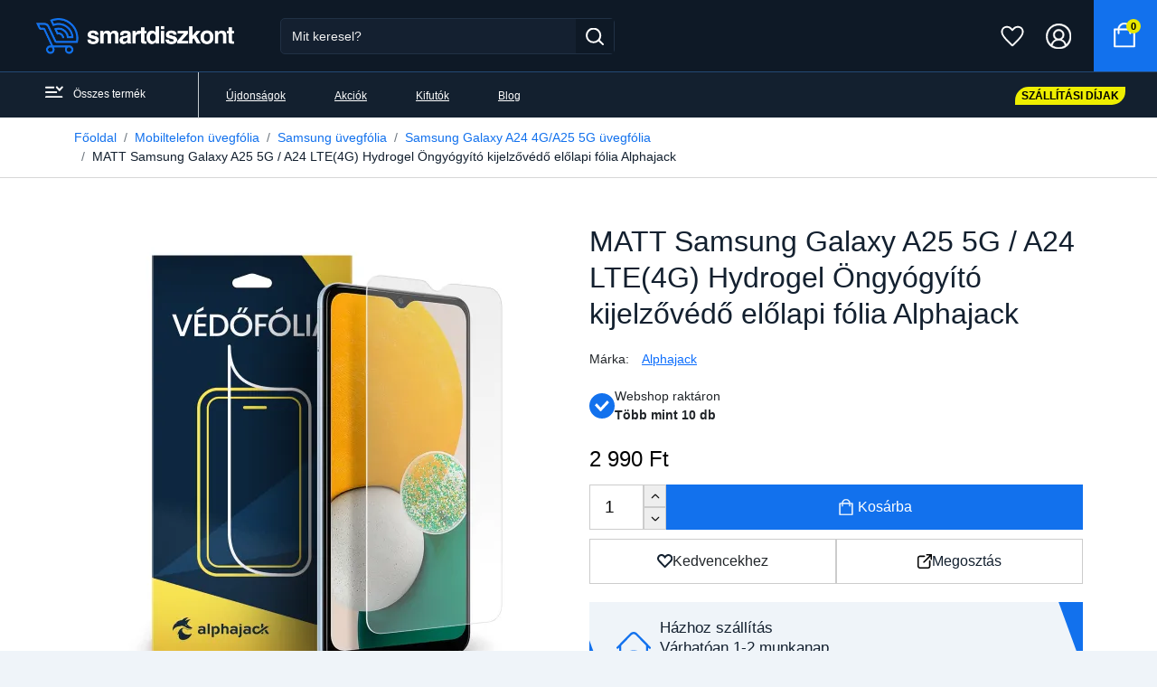

--- FILE ---
content_type: text/html; charset=UTF-8
request_url: https://smartdiszkont.hu/matt-samsung-galaxy-a24-5g-a24-lte-4g-hydrogel-ongyogyito-kijelzovedo-elolapi-folia-alphajack-67226
body_size: 16019
content:
<!DOCTYPE html >
<html lang="hu">
<head>
    <meta charset="UTF-8">
    <meta http-equiv="Content-Type" content="text/html; charset=UTF-8">
    <meta http-equiv="X-UA-Compatible" content="IE=9">
    <meta name="viewport" content="width=device-width, initial-scale=1.0, minimum-scale=1.0, maximum-scale=5.0, user-scalable=1">
    <meta name="facebook-domain-verification" content="h6dol5b2ylj3rf3xxkyb95ig3k9mk4"/>
    <meta name="format-detection" content="telephone=no"/>
            <meta property="og:video" content="https://www.youtube.com/embed/B9jZpz1YoNQ"/>
    

    <title>MATT Samsung Galaxy A25 5G / A24 LTE(4G) Hydrogel Öngyógyító kijelzővédő előlapi fólia Alphajack - SmartDiszkont</title>
    
<meta name="og:image" content="https://smartdiszkont.hu/images/products/672/67226/matt-samsung-galaxy-a25-5g-a24-lte-4g-hydrogel-ongyogyito-kijelzovedo-elolapi-folia-alphajack-1024.webp" />
<meta name="og:image:width" content="1024" />
<meta name="og:image:height" content="1024" />
<meta name="og:title" content="MATT Samsung Galaxy A25 5G / A24 LTE(4G) Hydrogel Öngyógyító kijelzővédő előlapi fólia Alphajack" />
<meta name="DC.Title" content="MATT Samsung Galaxy A25 5G / A24 LTE(4G) Hydrogel Öngyógyító kijelzővédő előlapi fólia Alphajack" />
<meta name="description" content="Prémium minőségű 0.15mm vastagságú MATT FELÜLETŰ, újságpapír 
tapintású HYDROGÉL fólia, mely NEM ÜVEGFÓLIA. Anyaghasználatának 
köszönhetően kellőképp megvédi kész�, Kerekítés: 2.5D, Anyaghasználat: 2.5D, Hydrogél, Típus: 2.5D, Hydrogél, Kijelzővédő" />
<meta name="og:description" content="Prémium minőségű 0.15mm vastagságú MATT FELÜLETŰ, újságpapír 
tapintású HYDROGÉL fólia, mely NEM ÜVEGFÓLIA. Anyaghasználatának 
köszönhetően kellőképp megvédi kész�, Kerekítés: 2.5D, Anyaghasználat: 2.5D, Hydrogél, Típus: 2.5D, Hydrogél, Kijelzővédő" />
<meta name="DC.Description" content="Prémium minőségű 0.15mm vastagságú MATT FELÜLETŰ, újságpapír 
tapintású HYDROGÉL fólia, mely NEM ÜVEGFÓLIA. Anyaghasználatának 
köszönhetően kellőképp megvédi kész�, Kerekítés: 2.5D, Anyaghasználat: 2.5D, Hydrogél, Típus: 2.5D, Hydrogél, Kijelzővédő" />

    <link rel="preload" fetchpriority="high" as="image" href="/images/products/672/67226/matt-samsung-galaxy-a25-5g-a24-lte-4g-hydrogel-ongyogyito-kijelzovedo-elolapi-folia-alphajack-512.webp" type="image/webp" imagesrcset="/images/products/672/67226/matt-samsung-galaxy-a25-5g-a24-lte-4g-hydrogel-ongyogyito-kijelzovedo-elolapi-folia-alphajack-512.webp">
        <link rel="icon" type="image/png" href="https://smartdiszkont.hu/assets/v2/images/logoicon.png"/>
    <link rel="canonical" href="https://smartdiszkont.hu/matt-samsung-galaxy-a24-5g-a24-lte-4g-hydrogel-ongyogyito-kijelzovedo-elolapi-folia-alphajack-67226"/>

    
    <!-- HTML5 shim and Respond.js for IE8 support of HTML5 elements and media queries -->
    <!--[if lt IE 9]>
        <![endif]-->


        <script type="e97cfbdffb31427ac373625d-text/javascript" src="/third_party/jquery-3.4.1/js/jquery.min.js"></script>

    <link href="https://cdn.jsdelivr.net/npm/bootstrap@5.0.2/dist/css/bootstrap.min.css" rel="stylesheet" integrity="sha384-EVSTQN3/azprG1Anm3QDgpJLIm9Nao0Yz1ztcQTwFspd3yD65VohhpuuCOmLASjC" crossorigin="anonymous">
        <link href="/assets/v2/style/magnific-popup.css" rel="stylesheet">

            <link href="/assets/v2/style/style.v2.min.css?772" rel="stylesheet">
        
    <script src="https://cdn.jsdelivr.net/npm/popper.js@1.16.0/dist/umd/popper.min.js" integrity="sha384-Q6E9RHvbIyZFJoft+2mJbHaEWldlvI9IOYy5n3zV9zzTtmI3UksdQRVvoxMfooAo" crossorigin="anonymous" type="e97cfbdffb31427ac373625d-text/javascript"></script>
    <script src="https://cdn.jsdelivr.net/npm/bootstrap@5.0.2/dist/js/bootstrap.bundle.min.js" integrity="sha384-MrcW6ZMFYlzcLA8Nl+NtUVF0sA7MsXsP1UyJoMp4YLEuNSfAP+JcXn/tWtIaxVXM" crossorigin="anonymous" type="e97cfbdffb31427ac373625d-text/javascript"></script>
    <script src="https://cdn.jsdelivr.net/npm/sweetalert2@11" type="e97cfbdffb31427ac373625d-text/javascript"></script>

    <script src="/assets/v2/script/jquery.cart.js" type="e97cfbdffb31427ac373625d-text/javascript"></script>
    <script src="/assets/v2/script/jquery.search.js?v2.1" type="e97cfbdffb31427ac373625d-text/javascript"></script>


    <script type="e97cfbdffb31427ac373625d-text/javascript" src="/assets/v2/script/elasticlunr.min.js"></script>
    <script src="/assets/v2/script/jquery.magnific-popup.min.js" type="e97cfbdffb31427ac373625d-text/javascript"></script>
    
    
    <script type="e97cfbdffb31427ac373625d-module" src="/assets/v2/script/sticky-sidebar.min.js"></script>
    <script type="e97cfbdffb31427ac373625d-module" src="/assets/v2/script/jquery.sticky-sidebar.min.js"></script>
            <script type="e97cfbdffb31427ac373625d-text/javascript" src="/assets/v2/script/script.v2.min.js?772"></script>
    
    
</head>
<body >

<div class="mobil-first-line container-fluid">
    <div class="row d-flex">
                    <div class="col">
                <div class="mobil-first-line-box">
                    <a href="https://smartdiszkont.hu/keszulekek/mobiltelefon-tokok-1" class="main-href">Készülékválasztó</a>
                </div>
            </div>
                <div class="col">
            <div class="mobil-first-line-box">
                <a href="https://smartdiszkont.hu/kapcsolat" class="main-href">Kapcsolat</a>
            </div>
        </div>
        <div class="col">
            <div class="mobil-first-line-box">
                <a href="https://smartdiszkont.hu/szallitas" class="main-href">Szállítás</a>
            </div>
        </div>
                    <div class="col">
                <div class="mobil-first-line-box2">
                    <a href="https://smartdiszkont.hu/uzleteink" class="main-href">Üzleteink</a>
                </div>
            </div>
        
    </div>
</div>
<div id="header-vue-attach">
    <div class="container-fluid mobil-header-container" id="mobile-header-activator">
        <div class="header-line">
            <div class="mobil-header-user"><img src="/assets/v2/images/icon-bars.svg" width="20" height="12" alt="Menü"/></div>
            <div class="header-image">
                <a href="https://smartdiszkont.hu/">
                    <img src="/assets/v2/images/bluelogo.png" class="header-img" width="190" height="34" alt="SmartDiszkont">
                </a>
            </div>


            <div class="header-favourites"><a href="/kedvencek"><img src="/assets/v2/images/icon-heart-white.svg" width="30" height="30" alt="Kedvencek"/></a></div>
            <div class="header-user"><a href="#" onClick="if (!window.__cfRLUnblockHandlers) return false; openMSearch()" class="header-title-href" data-cf-modified-e97cfbdffb31427ac373625d-=""><img src="/assets/v2/images/icon-search.svg" width="30" height="30" alt="Keresés "/></a></div>
            <div class="header-basket"><a href="https://smartdiszkont.hu/kosar" class="header-title-href"><img src="/assets/v2/images/icon-cart.svg" width="30" height="30" alt="Kosár"/></a></div>

            <div class="header-mobile-search">
                <div class="filter-header">
                    <div class="filter-header-title">
                        <span>Keresés</span>
                    </div>
                    <div class="filter-header-buttons">
                        <button onClick="if (!window.__cfRLUnblockHandlers) return false; closeMSearch()" style="border: none;" data-cf-modified-e97cfbdffb31427ac373625d-=""><span class="filter-close">✕</span></button>
                    </div>
                </div>
                <div class="filter-body filter-body-without-button">
                    <div id="header-search-box-mobile">
                        <div class="header-search-template">
                            <form method="get" action="https://smartdiszkont.hu/kereses" id="kereso_box1" autocomplete="off">
                                <div class="search-box">
                                    <div class="header-input-group">
                                        <input class="form-control header-input search-input" autocomplete="off" name="s" type="text"
                                               placeholder="Mit keresel?">
                                        <button type="submit" class="search-icon" aria-label="Keresés gomb"><img src="/assets/v2/images/icon-search.svg" alt="Keresés"/></button>
                                        <div class="suggest-box search-results">
                                        </div>
                                    </div>
                                </div>
                            </form>
                        </div>
                    </div>
                </div>
            </div>
        </div>
    </div>
    <div class="actived-mobile-menu">
        <div class="act-mobile-menu-top">
            <div class="act-mobile-menu-left"><img src="/assets/v2/images/icon-act-mobile-arrow-left.svg" alt="Vissza"/> Vissza</div>
            <div class="act-mobile-menu-right"><img src="/assets/v2/images/icon-close-mobile.svg" class="close-mobile-menu-panel" alt="close"/></div>
        </div>
        <div class="act-mobile-menu-content pmobile-category">
                                                <a href="https://smartdiszkont.hu/mobiltelefon-tokok-1" class="dropdown-item-href">
                        <div class="mobil-dropdown-item subcat">
                            Telefontok, mobiltelefon tokok                            <div class="right-icon"><img src="/assets/v2/images/icon-arrow-right-sm.svg"/></div>
                        </div>
                    </a>
                                    <a href="https://smartdiszkont.hu/Uvegfolia-Mobiltelefonra" class="dropdown-item-href">
                        <div class="mobil-dropdown-item subcat">
                            Mobiltelefon üvegfólia                            <div class="right-icon"><img src="/assets/v2/images/icon-arrow-right-sm.svg"/></div>
                        </div>
                    </a>
                                    <a href="https://smartdiszkont.hu/Mobiltelefon-kiegeszitok" class="dropdown-item-href">
                        <div class="mobil-dropdown-item subcat">
                            Mobiltelefon kiegészítők                            <div class="right-icon"><img src="/assets/v2/images/icon-arrow-right-sm.svg"/></div>
                        </div>
                    </a>
                                    <a href="https://smartdiszkont.hu/Okosora-Kiegeszitok" class="dropdown-item-href">
                        <div class="mobil-dropdown-item subcat">
                            Okosóra kiegészítők                            <div class="right-icon"><img src="/assets/v2/images/icon-arrow-right-sm.svg"/></div>
                        </div>
                    </a>
                                    <a href="https://smartdiszkont.hu/Laptop-Notebook-Kiegeszitok" class="dropdown-item-href">
                        <div class="mobil-dropdown-item subcat">
                            Laptop kiegészítők                            <div class="right-icon"><img src="/assets/v2/images/icon-arrow-right-sm.svg"/></div>
                        </div>
                    </a>
                                    <a href="https://smartdiszkont.hu/Tablet-Tok" class="dropdown-item-href">
                        <div class="mobil-dropdown-item subcat">
                            Tablet tokok                            <div class="right-icon"><img src="/assets/v2/images/icon-arrow-right-sm.svg"/></div>
                        </div>
                    </a>
                                    <a href="https://smartdiszkont.hu/Tablet-Uvegfolia" class="dropdown-item-href">
                        <div class="mobil-dropdown-item subcat">
                            Tablet üvegfólia                            <div class="right-icon"><img src="/assets/v2/images/icon-arrow-right-sm.svg"/></div>
                        </div>
                    </a>
                                    <a href="https://smartdiszkont.hu/Tablet-Tablagep-Kiegeszitok" class="dropdown-item-href">
                        <div class="mobil-dropdown-item subcat">
                            Tablet, táblagép kiegészítők                            <div class="right-icon"><img src="/assets/v2/images/icon-arrow-right-sm.svg"/></div>
                        </div>
                    </a>
                                    <a href="https://smartdiszkont.hu/Szamitastechnika" class="dropdown-item-href">
                        <div class="mobil-dropdown-item subcat">
                            Számítástechnika                            <div class="right-icon"><img src="/assets/v2/images/icon-arrow-right-sm.svg"/></div>
                        </div>
                    </a>
                                    <a href="https://smartdiszkont.hu/softbox" class="dropdown-item-href">
                        <div class="mobil-dropdown-item subcat">
                            Softbox                            <div class="right-icon"><img src="/assets/v2/images/icon-arrow-right-sm.svg"/></div>
                        </div>
                    </a>
                                    <a href="https://smartdiszkont.hu/szettek" class="dropdown-item-href">
                        <div class="mobil-dropdown-item subcat">
                            Szettek                            <div class="right-icon"><img src="/assets/v2/images/icon-arrow-right-sm.svg"/></div>
                        </div>
                    </a>
                                    <a href="https://smartdiszkont.hu/akciokamera-mobiltelefon-kiegeszitok" class="dropdown-item-href">
                        <div class="mobil-dropdown-item subcat">
                            Akciókamera, mobiltelefon kiegészítők                            <div class="right-icon"><img src="/assets/v2/images/icon-arrow-right-sm.svg"/></div>
                        </div>
                    </a>
                                    <a href="https://smartdiszkont.hu/muszaki-cikk-5662" class="dropdown-item-href">
                        <div class="mobil-dropdown-item subcat">
                            Műszaki cikk                            <div class="right-icon"><img src="/assets/v2/images/icon-arrow-right-sm.svg"/></div>
                        </div>
                    </a>
                                    <a href="https://smartdiszkont.hu/irodatechnika-5179" class="dropdown-item-href">
                        <div class="mobil-dropdown-item subcat">
                            Irodatechnika                            <div class="right-icon"><img src="/assets/v2/images/icon-arrow-right-sm.svg"/></div>
                        </div>
                    </a>
                                    <a href="https://smartdiszkont.hu/mikrofon" class="dropdown-item-href">
                        <div class="mobil-dropdown-item subcat">
                            Mikrofon                            <div class="right-icon"><img src="/assets/v2/images/icon-arrow-right-sm.svg"/></div>
                        </div>
                    </a>
                                    <a href="https://smartdiszkont.hu/Okosora" class="dropdown-item-href">
                        <div class="mobil-dropdown-item subcat">
                            Okosórák                            <div class="right-icon"><img src="/assets/v2/images/icon-arrow-right-sm.svg"/></div>
                        </div>
                    </a>
                                    <a href="https://smartdiszkont.hu/adattarolas" class="dropdown-item-href">
                        <div class="mobil-dropdown-item subcat">
                            Adattárolás                            <div class="right-icon"><img src="/assets/v2/images/icon-arrow-right-sm.svg"/></div>
                        </div>
                    </a>
                                    <a href="https://smartdiszkont.hu/irodatechnika-5344" class="dropdown-item-href">
                        <div class="mobil-dropdown-item subcat">
                            Irodatechnika                            <div class="right-icon"><img src="/assets/v2/images/icon-arrow-right-sm.svg"/></div>
                        </div>
                    </a>
                                    <a href="https://smartdiszkont.hu/mobiltelefonok-5216" class="dropdown-item-href">
                        <div class="mobil-dropdown-item subcat">
                            Mobiltelefonok                            <div class="right-icon"><img src="/assets/v2/images/icon-arrow-right-sm.svg"/></div>
                        </div>
                    </a>
                                    <a href="https://smartdiszkont.hu/vilagitas" class="dropdown-item-href">
                        <div class="mobil-dropdown-item subcat">
                            Világítás                            <div class="right-icon"><img src="/assets/v2/images/icon-arrow-right-sm.svg"/></div>
                        </div>
                    </a>
                                    <a href="https://smartdiszkont.hu/studio-kiegeszitok-11" class="dropdown-item-href">
                        <div class="mobil-dropdown-item subcat">
                            Stúdió kiegészítők                            <div class="right-icon"><img src="/assets/v2/images/icon-arrow-right-sm.svg"/></div>
                        </div>
                    </a>
                                    <a href="https://smartdiszkont.hu/termekfotozas" class="dropdown-item-href">
                        <div class="mobil-dropdown-item subcat">
                            Termékfotózás                            <div class="right-icon"><img src="/assets/v2/images/icon-arrow-right-sm.svg"/></div>
                        </div>
                    </a>
                                    <a href="https://smartdiszkont.hu/fenykepezo-kiegeszitok" class="dropdown-item-href">
                        <div class="mobil-dropdown-item subcat">
                            Fényképező kiegészítők                            <div class="right-icon"><img src="/assets/v2/images/icon-arrow-right-sm.svg"/></div>
                        </div>
                    </a>
                                    <a href="https://smartdiszkont.hu/foto-fenykepezo-kiegeszitok-4" class="dropdown-item-href">
                        <div class="mobil-dropdown-item subcat">
                            Fotó, fényképező kiegészítők                            <div class="right-icon"><img src="/assets/v2/images/icon-arrow-right-sm.svg"/></div>
                        </div>
                    </a>
                                    <a href="https://smartdiszkont.hu/allvanyok" class="dropdown-item-href">
                        <div class="mobil-dropdown-item subcat">
                            Állványok                            <div class="right-icon"><img src="/assets/v2/images/icon-arrow-right-sm.svg"/></div>
                        </div>
                    </a>
                                    <a href="https://smartdiszkont.hu/otthon-kert-5" class="dropdown-item-href">
                        <div class="mobil-dropdown-item subcat">
                            Otthon, kert                            <div class="right-icon"><img src="/assets/v2/images/icon-arrow-right-sm.svg"/></div>
                        </div>
                    </a>
                                    <a href="https://smartdiszkont.hu/egyeb-studiotartozekok" class="dropdown-item-href">
                        <div class="mobil-dropdown-item subcat">
                            Egyéb stúdiótartozékok                            <div class="right-icon"><img src="/assets/v2/images/icon-arrow-right-sm.svg"/></div>
                        </div>
                    </a>
                        </div>
        <div class="act-mobile-menu-content pmobile-links">
                <a href="https://smartdiszkont.hu/kapcsolat" class="dropdown-item-href">
                    <div class="mobil-dropdown-item subcat">
                        Kapcsolat
                        <div class="right-icon"><img src="/assets/v2/images/icon-arrow-right-sm.svg"></div>
                    </div>
                </a>
                <a href="https://smartdiszkont.hu/rolunk" class="dropdown-item-href">
                    <div class="mobil-dropdown-item subcat">
                        Rólunk
                        <div class="right-icon"><img src="/assets/v2/images/icon-arrow-right-sm.svg"></div>
                    </div>
                </a>
                <a href="https://smartdiszkont.hu/adatvedelem" class="dropdown-item-href">
                    <div class="mobil-dropdown-item subcat">
                        Adatkezelési tájékoztató
                        <div class="right-icon"><img src="/assets/v2/images/icon-arrow-right-sm.svg"></div>
                    </div>
                </a>
                <a href="https://smartdiszkont.hu/felhasznaloi-feltetelek" class="dropdown-item-href">
                    <div class="mobil-dropdown-item subcat">
                        Ászf
                        <div class="right-icon"><img src="/assets/v2/images/icon-arrow-right-sm.svg"></div>
                    </div>
                </a>
                <a href="https://smartdiszkont.hu/szallitas" class="dropdown-item-href">
                    <div class="mobil-dropdown-item subcat">
                        Szállítás
                        <div class="right-icon"><img src="/assets/v2/images/icon-arrow-right-sm.svg"></div>
                    </div>
                </a>
                <a href="https://smartdiszkont.hu/elallasi" class="dropdown-item-href">
                    <div class="mobil-dropdown-item subcat">
                        Elállási nyilatkozat minta
                        <div class="right-icon"><img src="/assets/v2/images/icon-arrow-right-sm.svg"></div>
                    </div>
                </a>
                <a href="https://smartdiszkont.hu/blog/adattorlo-kod-dehogymiertkellezmisemertjuk" class="dropdown-item-href">
                    <div class="mobil-dropdown-item subcat">
                        Adattörlő kódot tájékoztató
                        <div class="right-icon"><img src="/assets/v2/images/icon-arrow-right-sm.svg"></div>
                    </div>
                </a>
                <a href="https://smartdiszkont.hu/gyakori-kerdesek" class="dropdown-item-href">
                    <div class="mobil-dropdown-item subcat">
                        Gyakori kérdések
                        <div class="right-icon"><img src="/assets/v2/images/icon-arrow-right-sm.svg"></div>
                    </div>
                </a>
                <a href="https://smartdiszkont.hu/adattorlo-kod-tajekoztato" class="dropdown-item-href">
                    <div class="mobil-dropdown-item subcat">
                        Adattörlő kód tájékoztató
                        <div class="right-icon"><img src="/assets/v2/images/icon-arrow-right-sm.svg"></div>
                    </div>
                </a>
                <a href="https://smartdiszkont.hu/nepszeru-keresesek" class="dropdown-item-href">
                    <div class="mobil-dropdown-item subcat">
                        Népszerű keresések
                        <div class="right-icon"><img src="/assets/v2/images/icon-arrow-right-sm.svg"></div>
                    </div>
                </a>
                <a href="https://smartdiszkont.hu/tok-uvegfolia-nyiregyhaza-smartdiszkont" class="dropdown-item-href">
                    <div class="mobil-dropdown-item subcat">
                        Tok, üvegfólia, mobiltelefon kiegészítők Nyíregyháza
                        <div class="right-icon"><img src="/assets/v2/images/icon-arrow-right-sm.svg"></div>
                    </div>
                </a>
                <a href="https://smartdiszkont.hu/Telefontok-Uvegfolia-Debrecen-SmartDiszkont" class="dropdown-item-href">
                    <div class="mobil-dropdown-item subcat">
                        Telefontok, üvegfólia, mobiltelefon kiegészítők Debrecen
                        <div class="right-icon"><img src="/assets/v2/images/icon-arrow-right-sm.svg"></div>
                    </div>
                </a>

        </div>

    </div>
    <div class="mobil-menu-body">
        <div class="container-fluid mobil-header-container">
            <div class="header-line">
                <div class="mobil-header-user"><img src="/assets/v2/images/icon-bars.svg" width="20" height="12" alt="Menü"/></div>
                <div class="header-image">
                    <a href="https://smartdiszkont.hu/">
                        <img src="/assets/v2/images/bluelogo.png" class="header-img" width="190" height="34" alt="Smartdiszkont">
                    </a>
                    <div class="active-module">
                        <div class="close-panel close-mobile-menu-panel"><img src="/assets/v2/images/icon-close-mobile.svg" alt="bezárás"/></div>
                        <img src="/assets/v2/images/logo-mobile-active.svg" class="active-header-img" alt="Smartdiszkont">
                                                    <div class="profile-text">
                                <span class="p-welcome">Üdv!</span>
                                <span class="p-auth-info">Kérjük, jelentkezz be.</span>
                            </div>
                            <a href="/profile/auth/login" class="active-menu-button">Bejelentkezés</a>
                                            </div>
                </div>
            </div>
        </div>

        <div class="mobil-dropdown-in">
            <div class="act-mobile-body">
                <a href="#" class="act-mobile-item pmobile-categories">
                    <span>Termék kategóriák</span>
                    <img src="/assets/v2/images/icon-mobile-arrow-right.svg" alt="Termék kategóriák"/>
                </a>
                <a href="/ujdonsagok" class="act-mobile-item">
                    <span>Újdonságok</span>
                    <img src="/assets/v2/images/icon-mobile-arrow-right.svg" alt="Újdonságok"/>
                </a>
                <a href="/akciok" class="act-mobile-item">
                    <span>Akciós termékek</span>
                    <img src="/assets/v2/images/icon-mobile-arrow-right.svg" alt="Akciós termékek"/>
                </a>
                <a href="/ujdonsagok?s=&tags%5B%5D=4&status=1&filter=1" class="act-mobile-item">
                    <span>Kifutó termékek</span>
                    <img src="/assets/v2/images/icon-mobile-arrow-right.svg" alt="Kifutó termékek"/>
                </a>
                                    <a href="/keszulekek/mobiltelefon-tokok-1" class="act-mobile-item">
                        <span>Készülékválasztó</span>
                    </a>
                                <a href="/szallitas" class="act-mobile-item">
                    <span>Szállítási díj</span>
                </a>
                                    <a href="/uzleteink" class="act-mobile-item">
                        <span>Üzleteink</span>
                    </a>
                                <a href="/kapcsolat" class="act-mobile-item">
                    <span>Kapcsolat</span>
                </a>
                <a href="#" class="act-mobile-item pmobile-links last">
                    <span>Hasznos linkek</span>
                    <img src="/assets/v2/images/icon-mobile-arrow-right.svg" alt="Hasznos linkek">
                </a>
            </div>
            <div class="act-mobile-footer">
                                    <div class="mm-divider"></div>
                                <a href="tel:+36208002323" class="mm-footer">
                    <span class="mm-icon"><img src="/assets/v2/images/icon-mobile-phone.svg" alt="Telefon"/></span>
                    <span>+36 20 800 23 23</span>
                </a>
                <a href="/cdn-cgi/l/email-protection#bdd4d3dbd2fdced0dccfc9d9d4cec7d6d2d3c993d5c8" class="mm-footer">
                    <span class="mm-icon"><img src="/assets/v2/images/icon-mobile-envelope.svg" alt="E-mail"/></span>
                    <span><span class="__cf_email__" data-cfemail="d1b8bfb7be91a2bcb0a3a5b5b8a2abbabebfa5ffb9a4">[email&#160;protected]</span></span>
                </a>
                <a href="https://facebook.com/smartdiszkont" class="mm-footer">
                    <span class="mm-icon"><img src="/assets/v2/images/icon-mobile-facebook.svg" alt="Facebook"/></span>
                    <span>Facebook</span>
                </a>
            </div>
        </div>
    </div>
    <div class=" header-fixed">
        <div class="container-fluid header-container">
            <div class="header-line">
                <div class="d-flex">
                    <div class="header-image"><a href="https://smartdiszkont.hu/"><img src="/assets/v2/images/bluelogo.png" widh="190" height="34" class="header-img" alt="Smartdiszkont"></a></div>
                    <div class="header-search-template">
                        <form method="get" action="https://smartdiszkont.hu/kereses" id="kereso_box1" autocomplete="off">
                            <div class="search-box">
                                <div class="header-input-group">
                                    <input class="form-control header-input search-input" autocomplete="off" name="s" type="text"
                                           placeholder="Mit keresel?">
                                    <button type="submit" class="search-icon"><img src="/assets/v2/images/icon-search.svg" width="20" height="19" alt="Keresés"/></button>
                                    <div class="suggest-box search-results">
                                    </div>
                                </div>
                            </div>
                        </form>
                    </div>
                </div>

                <div class="header-menu">
                                            <span class="header-title"><a href="https://smartdiszkont.hu/keszulekek/mobiltelefon-tokok-1" class="header-title-href">Készülék választó</a></span>
                                        <span class="header-title"> <a href="https://smartdiszkont.hu/kapcsolat" class="header-title-href">Kapcsolat </a></span>
                    <span class="header-title"><a href="https://smartdiszkont.hu/szallitas" class="header-title-href">Szállítási díj</a></span>
                                            <span class="header-title"><a href="https://smartdiszkont.hu/uzleteink" class="header-title-href">Üzleteink </a></span>
                                    </div>

                <div class="header-favourites"><a href="/kedvencek"><img src="/assets/v2/images/icon-heart-white.svg" alt="Kedvencek"/></a></div>
                <div class="header-user" id="header-user">
                    <a class="header-title-href" title="Felhasználói fiók" href="https://smartdiszkont.hu/profile/auth/login"><img src="/assets/v2/images/icon-profile.svg" alt="Profil" class=""/></a>
                </div>

                <div id="header-basket">
                    <div class="header-basket">
                        <div class="btn-group">
                            <a class="header-title-href" type="button" href="https://smartdiszkont.hu/kosar" title="Kosár">
                                <img src="/assets/v2/images/icon-cart.svg" alt="Kosár tartalma"/> <span id="total_items">0</span>
                            </a>
                        </div>
                    </div>
                </div>

            </div>

        </div>
        <div class="container-fluid header2-container">
            <div class="header2-line">

                <div class="header-dropdown ">
                    <a class="header-dropdown-href" href="/termekek">
                        <span class="header2-icon"><img src="/assets/v2/images/icon-bars.svg" alt="Menü"/></span>
                        <span>Összes termék</span></a>
                    <div class="dropdown-big">

                    </div>
                </div>
                <div class="header2-menu">
                    <span class="header-menu-title"><a class="header2-dropdown-href" href="https://smartdiszkont.hu/ujdonsagok">Újdonságok</a></span>
                    <span class="header-menu-title"><a class="header2-dropdown-href" href="https://smartdiszkont.hu/akciok">Akciók</a></span>
                    <span class="header-menu-title"><a class="header2-dropdown-href" href="https://smartdiszkont.hu/ujdonsagok?s=&tags%5B%5D=4&status=1&filter=1">Kifutók</a></span>
                    <span class="header-menu-title"><a class="header2-dropdown-href" href="https://smartdiszkont.hu/blog">Blog</a></span>
                </div>
                <a href="/szallitas" class="header-free">
                                        <span class="header-free-free">Szállítási díjak</span>

                </a>

            </div>
        </div>

    </div>
</div>

<script data-cfasync="false" src="/cdn-cgi/scripts/5c5dd728/cloudflare-static/email-decode.min.js"></script><script type="e97cfbdffb31427ac373625d-text/javascript">
    function closeMSearch() {
        $('.header-mobile-search').removeClass("header-mobile-search-active");
    }

    function openMSearch() {
        $('.header-mobile-search').addClass("header-mobile-search-active");
    }
</script>

    <div class="container-fluid shop-type-container bg-white">
        <div class="container">
            <nav aria-label="breadcrumb">
                <ol class="breadcrumb">
                                            <li class="breadcrumb-item"><a href="https://smartdiszkont.hu/">Főoldal</a></li>
                                            <li class="breadcrumb-item"><a href="https://smartdiszkont.hu/Uvegfolia-Mobiltelefonra">Mobiltelefon üvegfólia</a></li>
                                            <li class="breadcrumb-item"><a href="https://smartdiszkont.hu/Samsung-Galaxy-Uvegfolia">Samsung üvegfólia</a></li>
                                            <li class="breadcrumb-item"><a href="https://smartdiszkont.hu/samsung-galaxy-a24-4g-a25-5g-uvegfolia">Samsung Galaxy A24 4G/A25 5G üvegfólia</a></li>
                                                                <li class="breadcrumb-item active" aria-current="page">MATT Samsung Galaxy A25 5G / A24 LTE(4G) Hydrogel Öngyógyító kijelzővédő előlapi fólia Alphajack</li>
                                    </ol>
            </nav>

        </div>
    </div>

<script type="e97cfbdffb31427ac373625d-text/javascript">

    function get_cookie(name) {
        var matches = document.cookie.match(new RegExp(
            "(?:^|; )" + name.replace(/([\.$?*|{}\(\)\[\]\\\/\+^])/g, '\\$1') + "=([^;]*)"
        ));
        return matches ? decodeURIComponent(matches[1]) : undefined;
    }

    window.dataLayer = window.dataLayer || [];
</script>


<!-- GTM Container (Make sure this is your correct GTM ID) -->
<script type="e97cfbdffb31427ac373625d-text/javascript">(function (w, d, s, l, i) {
        w[l] = w[l] || [];
        w[l].push({
            'gtm.start':
                new Date().getTime(), event: 'gtm.js'
        });
        var f = d.getElementsByTagName(s)[0],
            j = d.createElement(s), dl = l != 'dataLayer' ? '&l=' + l : '';
        j.async = true;
        j.src =
            'https://www.googletagmanager.com/gtm.js?id=' + i + dl;
        f.parentNode.insertBefore(j, f);
    })(window, document, 'script', 'dataLayer', 'GTM-TSJCHRQ');</script>

<!-- Consent Mode Initialization -->
<script type="e97cfbdffb31427ac373625d-text/javascript">
    function gtag() {
        dataLayer.push(arguments);
    }

    currentCookie = get_cookie('cookie_settings')
    if (!currentCookie) {

        gtag('consent', 'default', {
            'ad_user_data': 'denied',
            'ad_personalization': 'denied',
            'ad_storage': 'denied',
            'analytics_storage': 'denied',
        });
    } else {

        gtag('consent', 'default', {
            'ad_user_data': 'denied',
            'ad_personalization': 'denied',
            'ad_storage': 'denied',
            'analytics_storage': 'denied',
        });

        let consentUpdates = {};
        if (currentCookie.indexOf('marketing') > -1) {
            consentUpdates.ad_personalization = 'granted';
        }

        if (currentCookie.indexOf('personal') > -1) {
            consentUpdates.ad_user_data = 'granted';
        }

        if (currentCookie.indexOf('stat') > -1) {
            consentUpdates.ad_storage = 'granted';
            consentUpdates.analytics_storage = 'granted';
        }

        gtag('consent', 'update', consentUpdates);
    }
</script>
    <script type="application/ld+json">
        {
            "@context": "http://schema.org",
            "@type": "VideoObject",
            "name": "MATT Samsung Galaxy A25 5G / A24 LTE(4G) Hydrogel Öngyógyító kijelzővédő előlapi fólia Alphajack",
                    "description": "Prémium minőségű 0.15mm vastagságú MATT FELÜLETŰ, újságpapír 
tapintású HYDROGÉL fólia, mely NEM ÜVEGFÓLIA. Anyaghasználatának 
köszönhetően kellőképp megvédi készüléke kijelzőjét a karcoktól. 
Self-Heal, öngyógyító TPU anyagból készült, így 24 órán belül az apróbb 
karcolások eltűnnek fóliánk felületéről. Öngyógyító tulajdonsága a 
minőségi TPU anyaghasználatnak köszönhetően érvényesülhet. A TPU egy 
úgynevezett&nbsp; AquaShield réteget hoz létre a fólia külső felületén, ami 
képes a regenerálódásra. Ezenfelül, kiváltó tapintási érzetet biztosít 
az Oleophobe rétegének köszönhetően, mely ellenáll az ujjaink által 
okozta zsíros szennyeződéseknek.&nbsp; Extra tartós, hosszú távú használatra.
 Figyelem! A fólia MATT felületű, így a kijelző színei minimálisan 
változhatnak.

Csomag tartalma:

1db MATT felületű Hydrogél fólia1db nedves törlőkendő1db száraz törlőkendő1db por-homok eltávolító2db segédmatrica
",
                    "thumbnailUrl": "https://img.youtube.com/vi/B9jZpz1YoNQ/maxresdefault.jpg",
                    "uploadDate": "2025-10-29T07:23:18+01:00",
                    "contentUrl": "https://www.youtube.com/embed/B9jZpz1YoNQ",
                    "embedUrl": "https://www.youtube.com/embed/B9jZpz1YoNQ",
                    "interactionCount": {
                        "@type": "http://schema.org/InteractionCounter",
                        "interactionType": { "@type": "http://schema.org/WatchAction" },
                        "userInteractionCount": 42
                    }
                }
    </script>

<main class="main-container product-details">
    <div class="container">
        <div class="row">
            <div class="col-md-12">
                <div class="product-view">

                    <div class="row">
                        <div class="col-md-6">
                                                        <div class="product-view__image gallery">
                                                                <a href="/images/products/672/67226/matt-samsung-galaxy-a25-5g-a24-lte-4g-hydrogel-ongyogyito-kijelzovedo-elolapi-folia-alphajack-1024.webp?v11" class="product-view__image--main" data-index="0">
                                    <picture style="width: 512px; height: 512px;">
                                        <source srcset="/images/products/672/67226/matt-samsung-galaxy-a25-5g-a24-lte-4g-hydrogel-ongyogyito-kijelzovedo-elolapi-folia-alphajack-512.webp?v11" title="MATT Samsung Galaxy A25 5G / A24 LTE(4G) Hydrogel Öngyógyító kijelzővédő előlapi fólia Alphajack" type="image/webp">
                                        <img src="/images/products/672/67226/matt-samsung-galaxy-a25-5g-a24-lte-4g-hydrogel-ongyogyito-kijelzovedo-elolapi-folia-alphajack-512.webp?v11" alt="MATT Samsung Galaxy A25 5G / A24 LTE(4G) Hydrogel Öngyógyító kijelzővédő előlapi fólia Alphajack" title="MATT Samsung Galaxy A25 5G / A24 LTE(4G) Hydrogel Öngyógyító kijelzővédő előlapi fólia Alphajack" fetchpriority="high" style="width: 512px; height: 512px;">
                                    </picture>
                                </a>
                                                                                                    <div class="product-info warning">Ha nem egyezik a tok képe a telefonja kivágásaival, NE AGGÓDJON. A tok a termék nevében, leírásában szereplő telefonmodellhez készült, pontosan illeszkedő kivágásokkal és csatlakozóhelyekkel.</div>
                                                            </div>
                            <div class="product-view__thumbnails gallery">
                                                                        <a href="/images/products/672/67226/matt-samsung-galaxy-a25-5g-a24-lte-4g-hydrogel-ongyogyito-kijelzovedo-elolapi-folia-alphajack-1-1024.webp?v11" class="product-view__thumbnail" data-index="1">
                                            <picture style="width: 100px; height: 100px;">
                                                <source srcset="/images/products/672/67226/matt-samsung-galaxy-a25-5g-a24-lte-4g-hydrogel-ongyogyito-kijelzovedo-elolapi-folia-alphajack-1-100.webp?v11" title="MATT Samsung Galaxy A25 5G / A24 LTE(4G) Hydrogel Öngyógyító kijelzővédő előlapi fólia Alphajack" type="image/webp">
                                                <img src="/images/products/672/67226/matt-samsung-galaxy-a25-5g-a24-lte-4g-hydrogel-ongyogyito-kijelzovedo-elolapi-folia-alphajack-1-100.webp?v11" alt="MATT Samsung Galaxy A25 5G / A24 LTE(4G) Hydrogel Öngyógyító kijelzővédő előlapi fólia Alphajack - 0. kép" title="MATT Samsung Galaxy A25 5G / A24 LTE(4G) Hydrogel Öngyógyító kijelzővédő előlapi fólia Alphajack - 0. kép">
                                            </picture>
                                        </a>
                                                                                                            </div>

                            <div class="container text-center">
                                <a href="samsung-galaxy-a24-4g-a25-5g-uvegfolia" class="btn btn-category-more">További <span itemprop="category">Samsung Galaxy A24 4G/A25 5G üvegfólia</span></a>
                            </div>

                            <div id="desktop_recommender">
    <div class="accesorie-title">Ajánlott kiegészítők</div>
    <div class="acce-big-box" style="min-height: 150px;">
        <div class="row acce-little-box" id="recommender_product_recommend" style="min-height: 139px;">
        </div>
    </div>
</div>

                        </div>
                        <div class="col-md-6">
                            <div class="product-view__content">
                                <h1 class="product-view__title" itemprop="name">MATT Samsung Galaxy A25 5G / A24 LTE(4G) Hydrogel Öngyógyító kijelzővédő előlapi fólia Alphajack</h1>
                                                                                                <div class="product-view-info">
                                                                        
                                                                            <div itemprop="brand" itemscope itemtype="https://schema.org/Brand">
                                            Márka:
                                            <a href="https://smartdiszkont.hu/marka/alphajack" title="Alphajack"><span class="value" itemprop="name">Alphajack</span></a>
                                        </div>
                                                                        <link itemprop="itemCondition" href="https://schema.org/NewCondition">
                                </div>

                                <div itemscope itemtype="https://schema.org/Offer">
                                    <div class="product-view__availability-container">
                                        <div class="product-view__availability">
                                                <span itemprop="availability" href="https://schema.org/InStock">
                                                    <span class="icon">
                                                                                                            <img src="/assets/v2/images/icon-check.svg" alt="Elérhető"/>
                                                                                                        </span>
                                                    <span itemprop="availability" content="InStock">
                                                        <span class="availability-text">
                                                            <span>Webshop raktáron</span>
                                                                                                                                                                                                <span><b>Több mint 10 db</b></span>
                                                                                                                                                                                    </span>
                                                    </span>
                                                </span>
                                        </div>
                                    </div>
                                    <div class="product-view__delivery">
                                        <span itemprop="deliveryTime" content="P3D" style="display: none;">1-2 nap</span>
                                    </div>


                                                                            <div itemprop="offers" itemscope itemtype="https://schema.org/AggregateOffer">
                                            <span itemprop="price" content="2990" class="price">2 990 Ft</span>
                                            <meta itemprop="priceCurrency" content="HUF">
                                        </div>
                                                                    </div>

                                                                <div class="product-view__buttons">
                                                                            <!-- qty + button group -->
                                        <div class="qty-btn-group">
                                            <input type="number" class="qty-input" id="qty" value="1" min="1" max="999" step="1" aria-label="Mennyiség"/>
                                            <div class="qty-btn-group__buttons">
                                                <button class="qty-btn" data-action="increase" aria-label="Növelés">
                                                    <img src="/assets/v2/images/icon-arrow-up.svg" alt="Növelés"/>
                                                </button>
                                                <button class="qty-btn" data-action="decrease" aria-label="Csökkentés">
                                                    <img src="/assets/v2/images/icon-arrow-down.svg" alt="Növelés"/>
                                                </button>
                                            </div>
                                        </div>
                                        <button aria-label="Termék kosárba tétele" class="add-to-cart">
                                            <img src="/assets/v2/images/icon-cart.svg" alt="Termék Kosárba tétele" class="mr-2" style="width: 18px; height: 18px;"/>
                                            Kosárba
                                        </button>
                                    
                                </div>

                                <div class="product-view__other-buttons">
                                                                            <div class="add-favorite favourite_67226" data-id="favourite_67226" onclick="if (!window.__cfRLUnblockHandlers) return false; addToFavourite(67226, true)" data-cf-modified-e97cfbdffb31427ac373625d-="">
                                            <div class="d-flex justify-content-center btn-action gap-2">
                                                <img src="/assets/v2/images/icon-heart.svg" alt="Kedvencekhez adás"/> Kedvencekhez
                                            </div>
                                        </div>
                                                                        <div class="profil-share">
                                        <a href="https://www.facebook.com/sharer.php?u=https://smartdiszkont.hu/matt-samsung-galaxy-a24-5g-a24-lte-4g-hydrogel-ongyogyito-kijelzovedo-elolapi-folia-alphajack-67226" class="no-href share_dialog">
                                            <div class="d-flex justify-content-center btn-action gap-2">
                                                <img src="/assets/v2/images/icon-share.svg" alt="Termék megosztása Facebookon"/> Megosztás
                                            </div>
                                        </a>
                                    </div>
                                </div>
                            </div>

                            
                                                            <div class="home-box">
                                    <div class="home-icon">
                                        <img src="/assets/v2/images/icon-home.svg" alt="Házhoz szállítás"/>
                                    </div>
                                    <div class="home-texts">
                                        <div class="home-title">Házhoz szállítás</div>
                                        <div class="home-text">Várhatóan 1-2 munkanap.</div>
                                        <div class="home-from"><span class="home-free"><a href="/szallitas" class="home-from-href">Szállítási díjak</a> - 1390 Ft-tól</div>
                                    </div>
                                    <div class="blue-box"></div>
                                    <div class="blue-box2"></div>
                                </div>
                                                                                        <div class="store-availability-title">Készletinformáció</div>
                                                                    <div class="show-store" data-id="2">
                                        <div class="d-flex gap-2 w-100">
                                            <div class="d-flex flex-column w-100 gap-05">
                                                <div class="d-flex w-100 justify-between">
                                                    <div class="d-flex gap-2 items-center">
                                                        <img src="/assets/v2/images/icon-location.svg" alt="Üzlet címe"/>
                                                        <span><b>Nyíregyháza</b> Mályva utca  1-3.</span>
                                                    </div>
                                                    <div class="text-right d-flex gap-2 items-center">
                                                                                                                    
        <p class="text-success">
            <i class="fa fa-clock"></i> Átvételre rendelhető
        </p>
                                                                                                                    </div>
                                                </div>
                                                                                                    <span><i class="far fa-clock mr-2"></i> Átvételre rendelhető</span>
                                                                                            </div>
                                        </div>
                                    </div>
                                                                    <div class="show-store" data-id="3">
                                        <div class="d-flex gap-2 w-100">
                                            <div class="d-flex flex-column w-100 gap-05">
                                                <div class="d-flex w-100 justify-between">
                                                    <div class="d-flex gap-2 items-center">
                                                        <img src="/assets/v2/images/icon-location.svg" alt="Üzlet címe"/>
                                                        <span><b>Debrecen</b> Nyugati u. 5-7. (Karát udvar</span>
                                                    </div>
                                                    <div class="text-right d-flex gap-2 items-center">
                                                                                                                    
        <p class="text-success">
            <i class="fa fa-clock"></i> Átvételre rendelhető
        </p>
                                                                                                                    </div>
                                                </div>
                                                                                                    <span><i class="far fa-clock mr-2"></i> Átvételre rendelhető</span>
                                                                                            </div>
                                        </div>
                                    </div>
                                                            
                            <div class="good-info-box">
                                <div class="good-line">
                                    <div class="good-icon">✅</div>
                                    <div>14 napos visszaküldési garancia – kockázatmentes vásárlás!</div>
                                </div>
                                <div class="good-line">
                                    <div class="good-icon">💳</div>
                                    <span>Utánvét vagy bankkártya? Nálunk te döntesz!</span>
                                </div>
                                <div class="good-line">
                                    <div class="good-icon">📦</div>
                                    <div>400.000+ teljesített rendelés – elégedett vásárlók 2018 óta!</div>
                                </div>
                                <div class="good-line">
                                    <div class="good-icon">🇭🇺</div>
                                    <div>Magyar webshop, magyar cég – gyors és megbízható kiszolgálás!</div>
                                </div>
                            </div>
                            <div class="hashtag-line">
                                                                                                                                                        <div class="hashtag-box" title="Kerekítés: 2.5D">2.5D</div>
                                                                                                                                                                <div class="hashtag-box" title="Anyaghasználat: Hydrogél">Hydrogél</div>
                                                                                                                                                                <div class="hashtag-box" title="Típus: Kijelzővédő">Kijelzővédő</div>
                                                                                                                                        </div>
                            <div id="mobile_recommender">
    <div class="accesorie-title">Ajánlott kiegészítők</div>
    <div class="acce-big-box" style="min-height: 150px;">
        <div class="row acce-little-box" id="recommender_product_recommend_mobile" style="min-height: 139px;">
        </div>
    </div>
</div>
                        </div>
                    </div>
                    <div class="row">
                        <div class="col-md-12">

                            <ul class="nav nav-tabs main-product-type profil-menu mt-4" id="myTab" role="tablist">
    <li class="nav-item" role="presentation">
        <button class="nav-link active" id="description-tab" data-bs-toggle="tab" data-bs-target="#description" type="button" role="tab" aria-controls="description" aria-selected="true">Leírás</button>
    </li>
            <li class="nav-item" role="presentation">
            <button class="nav-link" id="video-tab" data-bs-toggle="tab" data-bs-target="#video" type="button" role="tab" aria-controls="video" aria-selected="false">Videó</button>
        </li>
        <li class="nav-item" role="presentation">
        <button class="nav-link" id="reviews-tab" data-bs-toggle="tab" data-bs-target="#reviews" type="button" role="tab" aria-controls="review" aria-selected="false">Értékelések</button>
    </li>
    </ul>

<div class="tab-content" id="myTabContent">
    <div class="tab-pane fade show active" id="description" role="tabpanel" aria-labelledby="home-tab">
        <div class="product-description-title mt-3"><b>Termékleírás:</b></div>
        <div class="product-description"><p>Prémium minőségű 0.15mm vastagságú <b>MATT FELÜLETŰ</b>, újságpapír 
tapintású HYDROGÉL fólia, mely NEM ÜVEGFÓLIA. Anyaghasználatának 
köszönhetően kellőképp megvédi készüléke kijelzőjét a karcoktól. 
Self-Heal, öngyógyító TPU anyagból készült, így 24 órán belül az apróbb 
karcolások eltűnnek fóliánk felületéről. Öngyógyító tulajdonsága a 
minőségi TPU anyaghasználatnak köszönhetően érvényesülhet. A TPU egy 
úgynevezett&nbsp; AquaShield réteget hoz létre a fólia külső felületén, ami 
képes a regenerálódásra. Ezenfelül, kiváltó tapintási érzetet biztosít 
az Oleophobe rétegének köszönhetően, mely ellenáll az ujjaink által 
okozta zsíros szennyeződéseknek.&nbsp; Extra tartós, hosszú távú használatra.
 Figyelem! A fólia MATT felületű, így a kijelző színei minimálisan 
változhatnak.<br></p>

<p><strong>Csomag tartalma:</strong></p>

<ul><li>1db MATT felületű Hydrogél fólia</li><li>1db nedves törlőkendő</li><li>1db száraz törlőkendő</li><li>1db por-homok eltávolító</li><li>2db segédmatrica</li></ul>
</div>
            </div>
            <div class="tab-pane fade" id="video" role="tabpanel" aria-labelledby="video-tab">
                            <article>

                    <div class="product_view mb-3" data-url="https://www.youtube.com/embed/B9jZpz1YoNQ" onClick="if (!window.__cfRLUnblockHandlers) return false; videoPlayer('https://www.youtube.com/embed/B9jZpz1YoNQ')" data-cf-modified-e97cfbdffb31427ac373625d-="">
                        <div class="product_viewbox">
                            <div class="product_viewbox_cover" style="background: url('https://i3.ytimg.com/vi/B9jZpz1YoNQ/hqdefault.jpg'); background-size: cover;background-position: center">
                            </div>
                            <div class="product_viewbox_play" style="width: 64px; height: 64px;">
                                <!-- svg play icon -->
                                <img src="/assets/v2/images/icon-play.svg?772" alt="play">
                            </div>
                        </div>
                    </div>
                </article>

            
        </div>
        <div class="tab-pane fade" id="reviews" role="tabpanel" aria-labelledby="reviews-tab">
        <div class="row profil-rate-box">
    <div class="col-md-3 profil-rate-left col-sm-12">
        <div class="profil-rate-title">0</div>
        <div class="profil-rate-stars">
                    <img src="/assets/v2/images/icon-star-o.svg" alt="Értékelés"/>        <img src="/assets/v2/images/icon-star-o.svg" alt="Értékelés"/>        <img src="/assets/v2/images/icon-star-o.svg" alt="Értékelés"/>        <img src="/assets/v2/images/icon-star-o.svg" alt="Értékelés"/>        <img src="/assets/v2/images/icon-star-o.svg" alt="Értékelés"/>        </div>
        <div class="profil-rate-text">0 értékelés alapján</div>
    </div>
        <div class="col-md-9 col-sm-12 profil-rate-right">
        <div >
            <div class="profil-rate-line">
                <div class="profil-rate-line-text">5 csillag</div>
                <div class="progress profil-rate-progress">
                    <div class="progress-bar" role="progressbar" aria-valuenow="25" style="width: 0%" aria-valuemin="0" aria-valuemax="100"></div>
                </div>
                <div class="profil-rate-number">0</div>
            </div>
            <div class="profil-rate-line">
                <div class="profil-rate-line-text">4 csillag</div>
                <div class="progress profil-rate-progress">
                    <div class="progress-bar" role="progressbar" aria-valuenow="25" style="width:  0%" aria-valuemin="0" aria-valuemax="100"></div>
                </div>
                <div class="profil-rate-number">0</div>
            </div>
            <div class="profil-rate-line">
                <div class="profil-rate-line-text">3 csillag</div>
                <div class="progress profil-rate-progress">
                    <div class="progress-bar" role="progressbar" aria-valuenow="25" style="width:  0%" aria-valuemin="0" aria-valuemax="100"></div>
                </div>
                <div class="profil-rate-number">0</div>
            </div>
            <div class="profil-rate-line">
                <div class="profil-rate-line-text">2 csillag</div>
                <div class="progress profil-rate-progress">
                    <div class="progress-bar" role="progressbar" aria-valuenow="25" style="width:  0%" aria-valuemin="0" aria-valuemax="100"></div>
                </div>
                <div class="profil-rate-number">0</div>
            </div>
            <div class="profil-rate-line">
                <div class="profil-rate-line-text">1 csillag</div>
                <div class="progress profil-rate-progress">
                    <div class="progress-bar" role="progressbar" aria-valuenow="25" style="width:  0%" aria-valuemin="0" aria-valuemax="100"></div>
                </div>
                <div class="profil-rate-number">0</div>
            </div>
        </div>
    </div>
</div>
<div class="reviews">
    <div class="row write-box">
        <div class="col-md-9 col-sm-12">
            <div class="write-title">Hogyan értékelhetsz?</div>
            <div class="write-text">Az értékeléshez regisztráció szükséges. Ha megvásároltad a terméket, egy kattintással értékelheted azt.</div>
        </div>
        <div class="col-md-3 write-button-box col-sm-12">
            <button class="write-button new-review">Írj értékelést</button>
        </div>
    </div>

    <div class="advanced-review">
        <div class="advanced-review-comment">
            <div id="review_form_wrapper">
                <div id="review_form">
                    <div class="comment-respond" id="respond">
                        <h3 class="comment-reply-title" id="reply-title">Értékeld te is</h3>
                        <form novalidate="" class="comment-form" id="commentform" method="post">

                            <p class="comment-form-author">
                                <label for="author">Oldalon megjelenő név <span class="required">*</span></label>
                                <input type="text" aria-required="true" size="30" value="" name="review[name]" id="author">
                            </p>
                            <div class="comment-form-author comment-form-rating">
                                <label>Hány csillagra értékelnéd?</label>
                                <input type="hidden" name="review[star]" value="" id="reviewcount"/>
                                <span style="    margin: 13px 0 8px 0;    display: block;">
                                            <p class="stars" id="startbox"><span><a href="#" class="star-1 starclick" data-star="1">1</a><a href="#" class="star-2 starclick" data-star="2">2</a><a href="#" class="star-3 starclick" data-star="3">3</a><a href="#" class="star-4 starclick" data-star="4">4</a><a href="#" class="star-5 starclick" data-star="5">5</a></span></p>
                                        </span>
                            </div>
                            <p class="comment-form-comment">
                                <label for="comment">Fejtsd ki szavakban miért döntöttél így!</label>
                                <textarea aria-required="true" rows="8" cols="45" name="review[text]" id="comment"></textarea>
                            </p>
                            <p class="form-submit">
                                <input type="hidden" id="productid" value="67226" name="review[product_id]">
                                <button type="submit" class="submit rate-button2" id="submit" name="submit">Vélemény küldése</button>
                            </p>
                        </form>
                        <!-- /.comment-form -->
                    </div>
                    <!-- /.comment-respond -->
                </div>
                <!-- /#review_form -->
            </div>
            <!-- /#review_form_wrapper -->
        </div>
    </div>
</div>
<div class="row profil-second">
    <div class="col-8 profil-second-left">
        <b><span class="current-reviews-count">0</span>/0</b> vélemény mutatása
    </div>
    <div class="col-4 profil-second-right">
            </div>
</div>
    <span>Még nem érkezett értékelés a termékre.</span>
<div class="rate-buttons-box">
    <div class="middle">
        <div class="rate-buttons">
                        <button class="rate-button2 new-review">Írj értékelést</button>
        </div>
    </div>
</div>
    </div>
    </div>
<div class="modal" tabindex="-1" id="videomodal">
    <div class="modal-dialog modal-lg">
        <div class="modal-content">
            <div class="modal-header">
                <h5 class="modal-title">Termék bemutató</h5>
                <button type="button" class="btn-close" data-bs-dismiss="modal" aria-label="Close"></button>
            </div>
            <div class="modal-body text-center">
                <iframe id="modalframeid" class="modalframe"></iframe>
            </div>
        </div>
    </div>
</div>

<script type="e97cfbdffb31427ac373625d-text/javascript">
        function videoPlayer(data_url) {
            size_w = $(window).width();
            size_h = $(window).height();
            margin = 30;
            if (size_w > 600 + margin) {
                size_w = 600 + margin;
            }
            if (size_h > 600 + margin) {
                size_h = 600 + margin;
            }
            if (size_w != size_h) {
                if (size_w > size_h) {
                    size_w = size_h;
                } else {
                    size_h = size_w;
                }
            }
            size_w -= margin;
            size_h -= margin;
            $("#modalframeid").attr("src", data_url);
            $("#videomodal").modal("show");
            $("#modalframeid").css("height", size_h);
            $("#modalframeid").css("width", size_w);
        }
</script>                        </div>
                    </div>
                    <div class="container mt-3">
                        <script defer async src='https://cdn.trustindex.io/loader.js?40ded29216694668e6561a75d16' type="e97cfbdffb31427ac373625d-text/javascript"></script>
                    </div>
                </div>
            </div>
        </div>
    </div>

    <div class="modal fade" id="storeModal" tabindex="-1" role="dialog">
        <div class="modal-dialog modal-lg" role="document">
            <div class="modal-content">
                <div class="modal-header">
                    <h5 class="modal-title">
                        Üzlet adatai
                    </h5>
                    <button type="button" class="btn-close" data-bs-dismiss="modal" aria-label="Close"></button>
                </div>
                <div class="modal-body">

                </div>
            </div>
        </div>
    </div>

    <div class="added-right">
    <div class="added-white">
        <div class="added-first">
            <div class="added-icon"><img src="/assets/v2/images/icon-check-circle.svg" style="width: 32px; height: 32px;" alt="Kosár ikon" /></div>
            <div class="added-title">A terméket hozzáadtuk a kosaradhoz</div>
            <div class="added-close close-added-right"><img src="/assets/v2/images/icon-times.svg" style="width: 24px; height: 24px;" alt="Bezárás" /></div>
        </div>
        <div class="row basket-item-line not-longer added-second">
            <div class="col-3 ">
                <div class="added-image">
                    <img src="" class="added-img" alt="termék képe">
                </div>
            </div>
            <div class="col-7 basket-item">
                <div class="added-item-name"></div>
                <div class="added-quantity">
                    <select class="form-control added-select" data-rowid="" id="exampleFormControlSelect1" aria-label="Mennyiség">
                                                <option value="1">1</option>
                                                <option value="2">2</option>
                                                <option value="3">3</option>
                                                <option value="4">4</option>
                                                <option value="5">5</option>
                                                <option value="6">6</option>
                                                <option value="7">7</option>
                                                <option value="8">8</option>
                                                <option value="9">9</option>
                                                <option value="10">10</option>
                                                <option value="11">11</option>
                                                <option value="12">12</option>
                                                <option value="13">13</option>
                                                <option value="14">14</option>
                                                <option value="15">15</option>
                                                <option value="16">16</option>
                                                <option value="17">17</option>
                                                <option value="18">18</option>
                                                <option value="19">19</option>
                                            </select>
                </div>
            </div>
            <div class="col-2">
                <div class="added-price"></div>
                <div class="added-buttons">
                    <a href="#" class="basket-button-href added-item-delete"><span class="basket-button">
                            <span class="basket-icon"><img src="/assets/v2/images/icon-minus.svg" style="width: 16px; height: 16px;" alt="sor törlése" /></span>
                            <span>Törlés</span>
                        </span></a>

                </div>

            </div>
        </div>
        <div class="added-third">
            <div class="row added-row">
                <div class="col-6 added-text">
                    Részösszeg
                </div>

                <div class="col-6 added-text end added-subprice">
                    
                </div>
                <div class="col-6 added-text">
                    <b>Összesen a kosárban</b>
                </div>
                <div class="col-6 added-text end">
                    <b class="added-totalprice"></b>
                </div>
            </div>
            <a href="/kosar" class="filter-button-href"><div class="added-button">Irány a kosár</div></a>
            <a href="#" class="added-button-href close-added-right"><div class="added-button2">Tovább nézelődök</div></a>
        </div>
    </div>
    <div class=" ">
        <div class="added-more-title">Ezeket is ajánljuk neked </div>
        <div class="row added-more-box" id="recommender_cart_right_item">
        </div>
    </div>
</div>

</main>

<footer>

    <div class="container-fluid footer-container">
        <div class="container footer-cont">
            <div class="row ">
                <div class="col-lg-6">
                    <div class="footer-logo"><img src="/assets/v2/images/bluelogo.png" width="415" height="75" class="footer-logo-image" alt="SmartDiszkont"/></div>
                    <div class="footer-logo-title">Vegye fel velünk a kapcsolatot elérhetőségeink bármelyikén.</div>
                </div>
                <div class="col-lg-6">
                    <div class="row">

                        <div class="col-4">
                            <a href="tel:+36208002323" class="no-href" target="_blank">
                                <div class="footer-icon-box">
                                    <div class="footer-icon"><img src="/assets/v2/images/icon-mobile.svg" width="27" height="45" alt="Telefon elérhetőség"/></div>
                                </div>
                                <div class="footer-icon-text">+36 20 800 23 23</div>
                            </a>
                        </div>
                        <div class="col-4">
                            <a href="/cdn-cgi/l/email-protection#365f58505976455b574442525f454c5d595842185e43" class="no-href" target="_blank">
                                <div class="footer-icon-box second-size">
                                    <div class="footer-icon"><img src="/assets/v2/images/icon-envelope.svg" width="40" height="30" alt="E-mail elérhetőség"/></div>
                                </div>
                                <div class="footer-icon-text"><span class="__cf_email__" data-cfemail="8be2e5ede4cbf8e6eaf9ffefe2f8f1e0e4e5ffa5e3fe">[email&#160;protected]</span></div>
                            </a>
                        </div>
                        <div class="col-4">
                            <a href="https://facebook.com/smartdiszkont" class="no-href" target="_blank">
                                <div class="footer-icon-box second-size">
                                    <div class="footer-icon"><img src="/assets/v2/images/icon-facebook.svg" width="25" height="45" alt="Facebook elérhetőség"/></div>
                                </div>
                                <div class="footer-icon-text">Facebook</div>
                            </a>
                        </div>
                    </div>
                </div>

            </div>
            <hr class="footer-hr">
            <div class="row">
                <div class="col-12">
                    <div class="row">
                        <div class="col-6 col-md-3 pt-2">
                            
            <div class="footer-title">JACKAL HUNGARY KFT.</div>
            <div class="footer-text1">SmartDiszkont Webáruház</div>
            <div class="footer-text1">Ügyfélszolgálat elérhetősége: H-P 9:00-16:00</div>
            <br>
            <div class="footer-text1">SmartDiszkont Nyíregyháza</div>
            <div class="footer-text1">Nyitva tartás: H-P 9:30-18:00, SZ 10:00-14:00</div>
            <br>
            <div class="footer-text1">SmartDiszkont Debrecen</div>
            <div class="footer-text1">Nyitva tartás: H-P 9:30-18:00 SZ 10:00-14:00</div>
            <br>

            <a href="https://smartdiszkont.hu/uzleteink" class="footer-button-href"><div class="footer-button">Üzleteink</div></a>                        </div>
                                                <div class="col-md-3 pt-2">
                            <div class="footer-title">KATEGÓRIÁK</div>

                                                                                                <div class="footer-text2"><a href="https://smartdiszkont.hu/mobiltelefon-tokok-1" class="footer-href">Telefontok, mobiltelefon tokok</a></div>
                                                                    <div class="footer-text2"><a href="https://smartdiszkont.hu/Uvegfolia-Mobiltelefonra" class="footer-href">Mobiltelefon üvegfólia</a></div>
                                                                    <div class="footer-text2"><a href="https://smartdiszkont.hu/Mobiltelefon-kiegeszitok" class="footer-href">Mobiltelefon kiegészítők</a></div>
                                                                    <div class="footer-text2"><a href="https://smartdiszkont.hu/Okosora-Kiegeszitok" class="footer-href">Okosóra kiegészítők</a></div>
                                                                    <div class="footer-text2"><a href="https://smartdiszkont.hu/Laptop-Notebook-Kiegeszitok" class="footer-href">Laptop kiegészítők</a></div>
                                                                    <div class="footer-text2"><a href="https://smartdiszkont.hu/Tablet-Tok" class="footer-href">Tablet tokok</a></div>
                                                                    <div class="footer-text2"><a href="https://smartdiszkont.hu/Tablet-Uvegfolia" class="footer-href">Tablet üvegfólia</a></div>
                                                                    <div class="footer-text2"><a href="https://smartdiszkont.hu/Tablet-Tablagep-Kiegeszitok" class="footer-href">Tablet, táblagép kiegészítők</a></div>
                                                                    <div class="footer-text2"><a href="https://smartdiszkont.hu/Szamitastechnika" class="footer-href">Számítástechnika</a></div>
                                                                    <div class="footer-text2"><a href="https://smartdiszkont.hu/softbox" class="footer-href">Softbox</a></div>
                                                                    <div class="footer-text2"><a href="https://smartdiszkont.hu/szettek" class="footer-href">Szettek</a></div>
                                                                    <div class="footer-text2"><a href="https://smartdiszkont.hu/akciokamera-mobiltelefon-kiegeszitok" class="footer-href">Akciókamera, mobiltelefon kiegészítők</a></div>
                                                                    <div class="footer-text2"><a href="https://smartdiszkont.hu/muszaki-cikk-5662" class="footer-href">Műszaki cikk</a></div>
                                                                    <div class="footer-text2"><a href="https://smartdiszkont.hu/irodatechnika-5179" class="footer-href">Irodatechnika</a></div>
                                                            
                        </div>
                        <div class="col-md-3 pt-2 mobile-no-pt">
                            <div class="footer-title hidden-sm">&nbsp;</div>

                                                                                                <div class="footer-text2"><a href="https://smartdiszkont.hu/mikrofon" class="footer-href">Mikrofon</a></div>
                                                                    <div class="footer-text2"><a href="https://smartdiszkont.hu/Okosora" class="footer-href">Okosórák</a></div>
                                                                    <div class="footer-text2"><a href="https://smartdiszkont.hu/adattarolas" class="footer-href">Adattárolás</a></div>
                                                                    <div class="footer-text2"><a href="https://smartdiszkont.hu/irodatechnika-5344" class="footer-href">Irodatechnika</a></div>
                                                                    <div class="footer-text2"><a href="https://smartdiszkont.hu/mobiltelefonok-5216" class="footer-href">Mobiltelefonok</a></div>
                                                                    <div class="footer-text2"><a href="https://smartdiszkont.hu/vilagitas" class="footer-href">Világítás</a></div>
                                                                    <div class="footer-text2"><a href="https://smartdiszkont.hu/studio-kiegeszitok-11" class="footer-href">Stúdió kiegészítők</a></div>
                                                                    <div class="footer-text2"><a href="https://smartdiszkont.hu/termekfotozas" class="footer-href">Termékfotózás</a></div>
                                                                    <div class="footer-text2"><a href="https://smartdiszkont.hu/fenykepezo-kiegeszitok" class="footer-href">Fényképező kiegészítők</a></div>
                                                                    <div class="footer-text2"><a href="https://smartdiszkont.hu/foto-fenykepezo-kiegeszitok-4" class="footer-href">Fotó, fényképező kiegészítők</a></div>
                                                                    <div class="footer-text2"><a href="https://smartdiszkont.hu/allvanyok" class="footer-href">Állványok</a></div>
                                                                    <div class="footer-text2"><a href="https://smartdiszkont.hu/otthon-kert-5" class="footer-href">Otthon, kert</a></div>
                                                                    <div class="footer-text2"><a href="https://smartdiszkont.hu/egyeb-studiotartozekok" class="footer-href">Egyéb stúdiótartozékok</a></div>
                                                            
                        </div>
                        <div class="col-md-3 pt-2">
                            <div class="footer-title">HASZNOS LINKEK</div>
                                                        
            <div class="footer-text2"><a href="https://smartdiszkont.hu/kapcsolat" class="footer-href">Kapcsolat</a></div>
            <div class="footer-text2"><a href="https://smartdiszkont.hu/rolunk" class="footer-href">Rólunk</a></div>
            <div class="footer-text2"><a href="https://smartdiszkont.hu/adatvedelem" class="footer-href">Adatkezelési tájékoztató</a></div>
            <div class="footer-text2"><a href="https://smartdiszkont.hu/felhasznaloi-feltetelek" class="footer-href">Ászf</a></div>
            <div class="footer-text2"><a href="https://smartdiszkont.hu/szallitas" class="footer-href">Szállítás</a></div>
            <div class="footer-text2"><a href="https://smartdiszkont.hu/elallasi" class="footer-href">Elállási nyilatkozat minta</a></div>
            <div class="footer-text2"><a href="https://smartdiszkont.hu/blog/adattorlo-kod-dehogymiertkellezmisemertjuk" class="footer-href">Adattörlő kódot tájékoztató</a></div>
            <div class="footer-text2"><a href="https://smartdiszkont.hu/gyakori-kerdesek" class="footer-href">Gyakori kérdések</a></div>
            <div class="footer-text2"><a href="https://smartdiszkont.hu/adattorlo-kod-tajekoztato" class="footer-href">Adattörlő kód tájékoztató</a></div>
            <div class="footer-text2"><a href="https://smartdiszkont.hu/nepszeru-keresesek" class="footer-href">Népszerű keresések</a></div>
            <div class="footer-text2"><a href="https://smartdiszkont.hu/tok-uvegfolia-nyiregyhaza-smartdiszkont" class="footer-href">Tok, üvegfólia, mobiltelefon kiegészítők Nyíregyháza</a></div>
            <div class="footer-text2"><a href="https://smartdiszkont.hu/Telefontok-Uvegfolia-Debrecen-SmartDiszkont" class="footer-href">Telefontok, üvegfólia, mobiltelefon kiegészítők Debrecen</a></div>
                        </div>
                        <div class="col-md-12">
                            <div class="footer-text-lg">
                                <p>SmartDiszkont – Minőségi mobilos,tabletes, autós kiegészítők egy helyen!</p>
                                <p>Fedezd fel prémium mobiltelefon tokok, üvegfóliák, autós tartozékok és tablet kiegészítők széles választékát! Webáruházunkban megtalálod a legnépszerűbb kiegészítőket Apple, Samsung, Xiaomi és más márkák készülékeihez. Gyors házhoz szállítás, folyamatos akciók és megbízható ügyfélszolgálat – SmartDiszkont, ahol a minőség és a kedvező ár találkozik!</p>
                                <p>📦 Gyors szállítás | 📞 Ügyfélszolgálat | 💳 Biztonságos fizetés</p>
                            </div>
                        </div>
                    </div>
                </div>
                <div class="col-12">
                    <div class="row">
                        <div class="col-md-6 col-sm-12 text-left arukereso-banner">
                            <!--
                            <a href="https://www.orszagboltja.hu/szavazas/28320" target="_blank">
                                <img src="/assets/v2/images/arukereso_banner.png" class="arukereso" alt="arukereso" loading="lazy" style="max-width: 100%; height: auto; margin:15px auto;">
                            </a>
                            -->
                        </div>
                        <div class="col-md-6 col-sm-12">
                            <div>
                                <div class="barion-box"><img src="/assets/v2/images/barion.webp" class="barion" alt="barion" width="330" height="40" loading="lazy"></div>
                            </div>
                            <div class="footer-text1 end">Az online fizetést a Barion Payment Zrt. biztosítja, MNB engedély száma: H-EN-1-1064/2013</div>
                            <div class="footer-copy">Copyright © 2017-2025 smartdiszkont.hu Minden jog fenntartva</div>
                        </div>
                    </div>
                </div>
            </div>
        </div>
    </div>

</footer><script data-cfasync="false" src="/cdn-cgi/scripts/5c5dd728/cloudflare-static/email-decode.min.js"></script><script type="application/ld+json">
{"@context":"https:\/\/schema.org\/","@type":"Product","name":"MATT Samsung Galaxy A25 5G \/ A24 LTE(4G) Hydrogel \u00d6ngy\u00f3gy\u00edt\u00f3 kijelz\u0151v\u00e9d\u0151 el\u0151lapi f\u00f3lia Alphajack","image":["https:\/\/smartdiszkont.hu\/images\/products\/672\/67226\/matt-samsung-galaxy-a25-5g-a24-lte-4g-hydrogel-ongyogyito-kijelzovedo-elolapi-folia-alphajack-1024.webp","https:\/\/smartdiszkont.hu\/images\/products\/672\/67226\/matt-samsung-galaxy-a25-5g-a24-lte-4g-hydrogel-ongyogyito-kijelzovedo-elolapi-folia-alphajack-1-1024.webp"],"description":"Pr\u00e9mium min\u0151s\u00e9g\u0171 0.15mm vastags\u00e1g\u00fa MATT FEL\u00dcLET\u0170, \u00fajs\u00e1gpap\u00edr \ntapint\u00e1s\u00fa HYDROG\u00c9L f\u00f3lia, mely NEM \u00dcVEGF\u00d3LIA. Anyaghaszn\u00e1lat\u00e1nak \nk\u00f6sz\u00f6nhet\u0151en kell\u0151k\u00e9pp megv\u00e9di k\u00e9sz\u00fcl\u00e9ke kijelz\u0151j\u00e9t a karcokt\u00f3l. \nSelf-Heal, \u00f6ngy\u00f3gy\u00edt\u00f3 TPU anyagb\u00f3l k\u00e9sz\u00fclt, \u00edgy 24 \u00f3r\u00e1n bel\u00fcl az apr\u00f3bb \nkarcol\u00e1sok elt\u0171nnek f\u00f3li\u00e1nk fel\u00fclet\u00e9r\u0151l. \u00d6ngy\u00f3gy\u00edt\u00f3 tulajdons\u00e1ga a \nmin\u0151s\u00e9gi TPU anyaghaszn\u00e1latnak k\u00f6sz\u00f6nhet\u0151en \u00e9rv\u00e9nyes\u00fclhet. A TPU egy \n\u00fagynevezett&nbsp; AquaShield r\u00e9teget hoz l\u00e9tre a f\u00f3lia k\u00fcls\u0151 fel\u00fclet\u00e9n, ami \nk\u00e9pes a regener\u00e1l\u00f3d\u00e1sra. Ezenfel\u00fcl, kiv\u00e1lt\u00f3 tapint\u00e1si \u00e9rzetet biztos\u00edt \naz Oleophobe r\u00e9teg\u00e9nek k\u00f6sz\u00f6nhet\u0151en, mely ellen\u00e1ll az ujjaink \u00e1ltal \nokozta zs\u00edros szennyez\u0151d\u00e9seknek.&nbsp; Extra tart\u00f3s, hossz\u00fa t\u00e1v\u00fa haszn\u00e1latra.\n Figyelem! A f\u00f3lia MATT fel\u00fclet\u0171, \u00edgy a kijelz\u0151 sz\u00ednei minim\u00e1lisan \nv\u00e1ltozhatnak.\n\nCsomag tartalma:\n\n1db MATT fel\u00fclet\u0171 Hydrog\u00e9l f\u00f3lia1db nedves t\u00f6rl\u0151kend\u01511db sz\u00e1raz t\u00f6rl\u0151kend\u01511db por-homok elt\u00e1vol\u00edt\u00f32db seg\u00e9dmatrica\n","sku":"","gtin":"","brand":{"@type":"Brand","name":"Alphajack"},"category":"https:\/\/smartdiszkont.hu\/samsung-galaxy-a24-4g-a25-5g-uvegfolia","offers":{"@type":"Offer","availability":"http:\/\/schema.org\/InStock","price":"2990","priceCurrency":"HUF","priceValidUntil":"2025-12-06","itemCondition":"https:\/\/schema.org\/NewCondition","url":"https:\/\/smartdiszkont.hu\/matt-samsung-galaxy-a24-5g-a24-lte-4g-hydrogel-ongyogyito-kijelzovedo-elolapi-folia-alphajack-67226"}}</script>
<script type="application/ld+json">{"@context":"https:\/\/schema.org","@type":"BreadcrumbList","itemListElement":[{"@type":"ListItem","position":1,"name":"Mobiltelefon \u00fcvegf\u00f3lia","item":"https:\/\/smartdiszkont.hu\/Uvegfolia-Mobiltelefonra"},{"@type":"ListItem","position":2,"name":"Samsung \u00fcvegf\u00f3lia","item":"https:\/\/smartdiszkont.hu\/Samsung-Galaxy-Uvegfolia"},{"@type":"ListItem","position":3,"name":"Samsung Galaxy A24 4G\/A25 5G \u00fcvegf\u00f3lia","item":"https:\/\/smartdiszkont.hu\/samsung-galaxy-a24-4g-a25-5g-uvegfolia"}]}</script>

<script type="e97cfbdffb31427ac373625d-text/javascript">

    $(document).ready(function () {

        if (window.innerWidth < 768) {
            load_recommender('product_recommend_mobile', 2, null, 67226);
        } else {
            load_recommender('product_recommend', 2, null, 67226);
        }

        $('.gallery').magnificPopup({
            items: [{"src":"images\/products\/672\/67226\/matt-samsung-galaxy-a25-5g-a24-lte-4g-hydrogel-ongyogyito-kijelzovedo-elolapi-folia-alphajack-1024.webp","type":"image"},{"src":"images\/products\/672\/67226\/matt-samsung-galaxy-a25-5g-a24-lte-4g-hydrogel-ongyogyito-kijelzovedo-elolapi-folia-alphajack-1-1024.webp","type":"image"}],
            gallery: {
                enabled: true
            },
            type: 'image'
        });

        const qtyInput = $('.qty-input');
        const qtyBtns = $('.qty-btn');

        qtyBtns.on('click', function () {
            const action = $(this).data('action');
            const currentValue = parseInt(qtyInput.val());
            let newValue = currentValue;

            if (action === 'increase') {
                newValue = currentValue + 1;
            } else if (action === 'decrease') {
                newValue = currentValue > 0 ? currentValue - 1 : 0;
            }

            qtyInput.val(newValue);
        });

        $(document).on('click', '.show-store', function () {
            let _store_id = $(this).data('id');

            $.ajax({
                url: '/shops/getItem/' + _store_id,
                type: 'get',
                success: function (data) {
                    $('#storeModal .modal-body').html(data);
                    $('#storeModal').modal('show');
                }
            });

        });

        $(document).on('click', '.new-review', function () {
            $('.advanced-review').fadeIn();
        });

        $(document).on('click', '.show-all-reviews', function () {
            $('.more-reviews').fadeIn();
            $('.current-reviews-count').text('0');
            $('.show-all-reviews').remove();
        });

        $(".starclick").on("click", function (event) {
            event.preventDefault();
            star = $(this).data("star");
            $("#reviewcount").val(star);

            $("#startbox").addClass("selected");
            $(".starclick").removeClass("active");
            $(this).addClass("active");
        });
        $("#commentform").submit(function (event) {
            event.preventDefault();

            $.ajax({
                url: 'https://smartdiszkont.hu/products/send_review',
                type: 'post',
                dataType: 'json',
                data: $('#commentform').serialize(),
                success: function (data) {
                    if (data.response == "success") {
                        new swal({
                            title: "Sikeres vélemény adás!",
                            text: "Köszönjük véleményét! Ügyfélszolgálatunk ellenörzi, majd közzéteszi, ha szabályzatunknak megfelelt.",
                            icon: "success",
                            buttons: true,
                            dangerMode: false,
                            buttons: ["Rendben", "Tovább a profilomra"],
                        }).then(function (result) {
                            if (result) {
                                window.location.href = "https://smartdiszkont.hu/profile/reviews";
                                setTimeout(function () {
                                    $('body').loadingModal('destroy');
                                }, 800);

                            } else {
                                window.location.href = "https://smartdiszkont.hu/matt-samsung-galaxy-a24-5g-a24-lte-4g-hydrogel-ongyogyito-kijelzovedo-elolapi-folia-alphajack-67226";
                                setTimeout(function () {
                                    $('body').loadingModal('destroy');
                                }, 800);
                            }
                        });
                    } else if (data.response == "error_uid") {
                        new swal({
                            title: "Sikertelen vélemény adás!",
                            text: "Csak olyan termékről adhat le véleményt amit már megvásárolt! Ha a termék már kifizetésre került, lépjen be profiljába és próbálja újra!",
                            icon: "error",
                            buttons: true,
                            dangerMode: false,
                            buttons: ["Mégsem", "Belépés"],
                        }).then(function (result) {
                            if (result) {
                                window.location.href = "https://smartdiszkont.hu/profile/reviews";
                                setTimeout(function () {
                                    $('body').loadingModal('destroy');
                                }, 800);

                            } else {
                                setTimeout(function () {
                                    $('body').loadingModal('destroy');
                                }, 800);
                            }
                        });
                    } else if (data.response == "error_auth") {
                        new swal({
                            title: "Sikertelen vélemény adás!",
                            text: "Véleményt csak regisztált felhasználók írhatnak!",
                            icon: "error",
                            buttons: true,
                            dangerMode: false,
                            buttons: ["Mégsem", "Belépés"],
                        }).then(function (result) {
                            if (result) {
                                window.location.href = "https://smartdiszkont.hu/profile/reviews";
                                setTimeout(function () {
                                    $('body').loadingModal('destroy');
                                }, 800);

                            } else {
                                setTimeout(function () {
                                    $('body').loadingModal('destroy');
                                }, 800);
                            }
                        });
                    } else {

                        swal({
                            title: "Sikertelen vélemény adás!",
                            text: response.data,
                            icon: "error",
                            buttons: true,
                            dangerMode: false,
                            buttons: ["Mégsem", "Újra próbálom"],
                        }).then(function (result) {
                            if (result) {
                                setTimeout(function () {
                                    $('body').loadingModal('destroy');
                                }, 800);

                            } else {

                                setTimeout(function () {
                                    $('body').loadingModal('destroy');
                                }, 800);
                            }
                        });
                    }
                }
            });

        });

        let product = {
            id: 67226,
            name: 'MATT Samsung Galaxy A25 5G / A24 LTE(4G) Hydrogel Öngyógyító kijelzővédő előlapi fólia Alphajack',
            image: 'https://images.pixelcloud.hu/images/products/cropped_1700209781_Fj0Yo46971qVvLMJlHyedxI5wbrhcG3NnStWPmXa.png',
            price: '2 990 Ft'
        };

        $(document).on('click', '.add-to-cart-recommender', function () {
            add_to_cart($(this).data('id'), 1);
        });

        $(document).on('click', '.add-to-cart', function () {
            let qty = $("#qty").val();
            add_to_cart(67226, qty);
        });

            });
</script>
<script type="e97cfbdffb31427ac373625d-text/javascript">

        $('#signupProductForm_desktop').on('submit', function (e) {
            e.preventDefault();


            if ($('#adatv').val() != 1) {
                alert('Az Adatvédelmi Nyilatkozat elfogadása kötelező!');
                return false;
            }
            $(".subscription-load").css("display", "block");
            $(".subscription-div").css("display", "none");

            let formData = new FormData($('#signupProductForm_desktop')[0]);
            $.ajax({
                type: "POST",
                url: "/Products/feliratkozas/67226",
                data: formData,
                processData: false,
                contentType: false,
                error: function (jqXHR, textStatus, errorMessage) {
                    new swal({
                        text: 'Hiba! Nem sikerült feliratkozni a termékre.',
                        toast: true,
                        position: 'bottom-right'
                    });
                },
                success: function (data) {
                    new swal({
                        text: 'Sikeres feliratkozás a termékre. ',
                        toast: true,
                        position: 'bottom-right'
                    });
                    $('#notify_email').val('');
                    $('#notify_phone').val('');
                    $('#collapseNotify').removeClass('show');
                },
                complete: function () {
                    $(".subscription-load").css("display", "none");
                    $(".subscription-div").css("display", "none");
                }
            });

    });
</script>
<script type="e97cfbdffb31427ac373625d-text/javascript">

    $('#signupProductForm_mobile').on('submit', function (e) {
        e.preventDefault();


        if ($('#adatv').val() != 1) {
            alert('Az Adatvédelmi Nyilatkozat elfogadása kötelező!');
            return false;
        }
        $(".subscription-load").css("display", "block");
        $(".subscription-div").css("display", "none");

        let formData = new FormData($('#signupProductForm_mobile')[0]);
        $.ajax({
            type: "POST",
            url: "/Products/feliratkozas/67226",
            data: formData,
            processData: false,
            contentType: false,
            error: function (jqXHR, textStatus, errorMessage) {
                new swal({
                    text: 'Hiba! Nem sikerült feliratkozni a termékre.',
                    toast: true,
                    position: 'bottom-right'
                });
            },
            success: function (data) {
                new swal({
                    text: 'Sikeres feliratkozás a termékre. ',
                    toast: true,
                    position: 'bottom-right'
                });
                $('#notify_email').val('');
                $('#notify_phone').val('');
                $('#collapseNotify').removeClass('show');
            },
            complete: function () {
                $(".subscription-load").css("display", "none");
                $(".subscription-div").css("display", "none");
            }
        });

    });
</script>
<script type="e97cfbdffb31427ac373625d-text/javascript">

    $('.starsBtn').on('click', function (event) {
        event.preventDefault();
        $("#reviews-tab").click();
        window.scroll(0, $("#reviews-tab").offset().top);
    })
</script>
<script src="/cdn-cgi/scripts/7d0fa10a/cloudflare-static/rocket-loader.min.js" data-cf-settings="e97cfbdffb31427ac373625d-|49" defer></script></body>

--- FILE ---
content_type: text/html; charset=UTF-8
request_url: https://smartdiszkont.hu/recommender/get_items
body_size: 212
content:
<div class="col-6 acce-box">
    <div class="row">
        <div class="col-3 acces-image">
            <div class="acce-image">
                <a href="https://smartdiszkont.hu/samsung-galaxy-a24-4g-a25-5g-6d-kijelzovedo-9h-uvegfolia-fekete-65402" title="Samsung Galaxy A24 4G/A25 5G 6D Kijelzővédő 9H Üvegfólia fekete">
                                    <img loading="lazy" src="https://images.pixelcloud.hu/images/products/cropped_1646304262_0oaIcHdx183EPzROCgY5JZnl4MS2tNspvkmjATf9.jpeg" class="acce-img" alt="Samsung Galaxy A24 4G/A25 5G 6D Kijelzővédő 9H Üvegfólia fekete">
                                </a>
            </div>
        </div>
        <div class="col-9">
            <div class="acce-name">
                <a href="https://smartdiszkont.hu/samsung-galaxy-a24-4g-a25-5g-6d-kijelzovedo-9h-uvegfolia-fekete-65402" class="recommender-link" title="Samsung Galaxy A24 4G/A25 5G 6D Kijelzővédő 9H Üvegfólia fekete">Samsung Galaxy A24 4G/A25 5G 6D Kijelzővédő 9H Üvegfólia fekete</a>
            </div>
            <div class="acce-line">
                <div class="acce-price">
                                            1 800 Ft<br /><span class="price-old">2100 Ft</span>
                                    </div>
                <a href="#" class="acce-button-href add-to-cart-recommender" data-id="65402"><div class="acce-button">
                        + Hozzáad
                    </div>
                </a>
            </div>
        </div>
    </div>
</div>
<div class="col-6 acce-box">
    <div class="row">
        <div class="col-3 acces-image">
            <div class="acce-image">
                <a href="https://smartdiszkont.hu/samsung-galaxy-s23-fe-tech-protect-supreme-kijelzo-es-kameralencse-vedo-uvegfolia-68449" title="Samsung Galaxy S23 FE Tech-Protect Supreme kijelző és kameralencse védő üvegfólia">
                                    <img loading="lazy" src="https://images.pixelcloud.hu/images/products/cropped_1705070927_yr6jhZi0gua3Gnb8lzTscm5tfoxPFUwdYqA419L7.jpg" class="acce-img" alt="Samsung Galaxy S23 FE Tech-Protect Supreme kijelző és kameralencse védő üvegfólia">
                                </a>
            </div>
        </div>
        <div class="col-9">
            <div class="acce-name">
                <a href="https://smartdiszkont.hu/samsung-galaxy-s23-fe-tech-protect-supreme-kijelzo-es-kameralencse-vedo-uvegfolia-68449" class="recommender-link" title="Samsung Galaxy S23 FE Tech-Protect Supreme kijelző és kameralencse védő üvegfólia">Samsung Galaxy S23 FE Tech-Protect Supreme kijelző és kameralencse védő üvegfólia</a>
            </div>
            <div class="acce-line">
                <div class="acce-price">
                                            2 400 Ft
                                    </div>
                <a href="#" class="acce-button-href add-to-cart-recommender" data-id="68449"><div class="acce-button">
                        + Hozzáad
                    </div>
                </a>
            </div>
        </div>
    </div>
</div>


--- FILE ---
content_type: text/html; charset=UTF-8
request_url: https://smartdiszkont.hu/cart/getCartContents
body_size: -183
content:
{"success":true,"data":{"total":0,"total_items":0,"items":[],"freeship":false,"cupon":[]},"errors":[]}

--- FILE ---
content_type: text/css
request_url: https://smartdiszkont.hu/assets/v2/style/style.v2.min.css?772
body_size: 14438
content:
.header-container,.mobil-header-container{background-color:#0e1926;padding:0;height:80px;border-bottom:1px solid #244975;position:relative}.star-rating span:before,.star-rating:before{font-family:FontAwesome;letter-spacing:.313em}p.stars a:before,p.stars a:hover~a:before,p.stars.selected a.active:before,p.stars.selected a.active~a:before,p.stars.selected a:not(.active):before,p.stars:hover a:before{background-image:url("../images/icon-star.svg");background-repeat:no-repeat;background-size:cover}body,html{height:100%;background-color:#eff4f9}body{margin-top:130px;font-family:Graphik,sans-serif}.mobil-header-container{display:none}.header-line,.header2-line,.open-line,.profil-rate-line{display:inline-flex;width:100%}.header-image{width:300px;padding:20px 40px}.header-img{width:220px;height:40px}.search-box{display:inline-flex;padding:20px 10px;position:relative}.search-box .suggest-box{position:absolute;left:10px;right:10px;top:57px;border-radius:5px;background:#fff;border:1px solid #000;box-shadow:0 0 1px 0 rgba(0,0,0,.2);display:none;z-index:20;max-height:70vh;overflow-y:auto}#desktop_recommender,.filter-item-header .btn .fa-chevron-up,.filter-item-header .btn.collapsed .fa-chevron-down,.header-search-template,.reviews .comment-form-rating label,.search-box .suggest-box.active,.searcherActive .suggest-box{display:block}.search-box .suggest-box-title{background:#f3f3f3;padding:10px 15px;font-size:13px}.search-box .suggest-box-text{padding:8px 15px 12px;background:#fff;font-size:14px}.search-box .suggest-box-text a{color:#000;text-decoration:none}.header-select{height:40px!important;border:1px solid #405977!important;background-color:#1e2021;color:#79848f;width:120px!important;border-top-right-radius:0;border-bottom-right-radius:0;font-size:14px}.header-input-group{display:inline-flex;width:530px;height:40px;border:1px solid #213145!important;color:#5f6a76;background-color:#142030;border-radius:5px}#header-search-box{width:550px}.header-input-group .header-input{background:0 0;color:#f1f1f1;outline:0;box-shadow:0 0 0 transparent}.header-input-group .header-input::placeholder{color:#f1f1f1}.header-input-group .search-icon{background-color:#0e1926;border:1px solid #0e1926}.header-input-group:active,.header-input-group:focus,.header-input-group:focus-within,.header-input-group:hover{background:#fff;z-index:99}.body_overlay{position:absolute;top:-1000px;background:rgba(0,0,0,.6);z-index:3}.not-found,.wrong-text{text-align:center;z-index:2}.backdropActive .body_overlay{position:fixed;left:0;right:0;top:0;bottom:0}.suggest-box-img{width:58px;padding:5px;height:65px;display:flex;align-items:center;border-right:1px solid #bfbfbf;flex:none}.suggest-box-img-inner{width:48px;height:48px}.suggest-box-item{border-bottom:1px solid #bfbfbf;vertical-align:middle;align-items:center}.act-mobile-item,.pmobile-links ul li{border-bottom:1px solid #d4dde6;color:#13202f}.suggest-box-text2{color:#13202f;font-size:12px;font-weight:300;padding:5px 10px;display:block;text-decoration:none}.suggest-box-text2 b{font-weight:600;font-size:13px}.suggest-box-allresult{display:block;padding:12px 8px;text-decoration:none;color:#000;text-align:center;font-weight:700}.searched-text{font-weight:500;color:#13202f;font-size:14px}.line{border:1px solid #d4dde6;width:100%;margin:0!important;padding:0!important}.wrong-text{color:#1271ed;font-size:30px;padding:40px 0 10px;font-weight:500}.not-found{color:#13202f;font-size:22px;padding:5px 0 15px;font-weight:500}.not-found-img{height:auto;width:500px}.not-found-box{width:500px;margin:auto}.try-again{font-size:16px;color:#13202f;text-align:center;padding:25px 0}.back-text,.not-found-button{font-size:14px;text-align:center}.not-found-button{width:250px;background-color:#1271ed;border-radius:5px;color:#fff;font-weight:500;padding:15px 0;margin:auto}.back-text{color:#00f;padding:20px 0 80px}.back-text-href,.back-text-href:hover,.blue-href,.blue-href:hover{color:#00f;text-decoration:none!important}.header-menu{padding:26px 0 0}.header-title{color:#fff;font-weight:500;font-size:12px;padding:0 15px}.header-user,.mobil-header-user{padding:22px 15px 0;color:#fff;font-size:22px}.acce-button-href,.acce-button-href:hover,.footer-button-href,.footer-button-href:hover,.footer-href,.footer-href:hover,.header-dropdown-href,.header-title-href,.header-title-href:hover,.shop-button-href,.shop-button-href:hover,.write-button-href,.write-button-href:hover{color:#fff;text-decoration:none!important}.breadcrumb .breadcrumb-item a:hover,.header-menu-title{text-decoration:underline}.header-favourite{color:#fff;font-size:22px;position:absolute;right:120px;top:0}.header-user{position:absolute;right:80px;top:0}.header-basket{position:absolute;top:0;right:0;height:79px;width:70px;color:#fff;font-size:22px;padding:19px 0 0 22px;background-color:#1271ed}.header2-container{background-color:#13202f;padding:0;position:relative;height:50px}.white-line{height:4px;width:100%;background-color:#fff}.header-dropdown,.header-dropdown2{width:220px;font-size:12px;font-weight:500;position:relative;border-right:1px solid #c5ccd1;color:#fff}.header-dropdown{padding:11px 0 10px 50px}.header-dropdown2{padding:0;line-height:50px;text-align:center}.header2-icon{font-size:16px;padding-right:8px}.header2-icon img{margin-top:-5px}.header-dropdown-href:hover{text-decoration:none!important}.header2-menu{line-height:50px;padding-left:30px}.header-menu-title{color:#fff;font-size:12px;padding-right:50px}.header2-dropdown-href,.header2-dropdown-href:hover{color:#fff;text-decoration:underline!important}.act-mobile-item,.remove_a,a.header-free{text-decoration:none}.header-free{position:absolute;top:17px;right:30px;font-size:12px;color:rgba(255,255,255,.9)}#respond.comment-respond .comment-form .form-submit input[type=submit]:hover,.basket-second-box-button:hover,a.header-free:hover{color:#fff}.header-free-free{-webkit-border-top-left-radius:15px;-webkit-border-bottom-right-radius:15px;-moz-border-radius-topleft:15px;-moz-border-radius-bottomright:15px;border-top-left-radius:15px;border-bottom-right-radius:15px;background:#ee0;padding:3px 7px;color:#000;text-transform:uppercase;font-weight:800;margin-right:5px}.mobil-menu-body{display:none;top:118px;height:calc(100vh - 118px);position:fixed;width:100%;z-index:9999999;background-color:#fff}.add-fixed,.mobil-first-line.active,.mobil-header-container.active{z-index:9999;display:block;position:fixed}.mobil-menu-body .mobil-dropdown-in{height:100vh;overflow-y:scroll;padding-bottom:100px}.mobil-first-line.active{height:38px}#mobile_recommender,.act-mobile-menu-content,.actived-mobile-menu,.btn-read-more,.filter-item-header .btn .fa-chevron-down,.filter-item-header .btn.collapsed .fa-chevron-up,.mobil-header-container .active-module,.mobil-header-container.active .header-img,.mobil-header-container.active .mobil-header-user,.more-reviews,.reviews .advanced-review,.swip-box-after{display:none}.actived-mobile-menu.active{display:block;position:fixed;top:0;width:100%;height:100%;z-index:99999999999;background-color:#fff}.act-mobile-menu-top{position:absolute;top:0;width:100%;z-index:999999;height:50px;background-color:#1271ed;color:#fff;padding:15px;display:flex;justify-content:space-between;align-items:center}.act-mobile-menu-left{display:flex;align-items:center}.act-mobile-menu-left:hover,.close-act-menu:hover{cursor:pointer}.act-mobile-menu-left img{margin-right:10px}.act-mobile-menu-content.active{display:block;height:100%;overflow-y:scroll;padding:50px 15px 15px}#respond.comment-respond,.act-mobile-menu-content.pmobile-category.active .dropdown-item-href,.reviews #respond{padding:0}.act-mobile-menu-content.pmobile-category.active .mobil-dropdown-item{padding-left:15px}.act-mobile-item{display:flex;font-size:17px;padding:15px 0;justify-content:space-between;align-items:center}.act-mobile-item.last{border-bottom:none}.mm-divider{height:87px}.breadcrumb,.pmobile-links ul,.product-description p{margin:0;padding:0}.pmobile-links ul li{list-style:none;padding:15px}.no-href,.pmobile-links ul li a{color:#13202f;text-decoration:none}@media (max-width:1280px){.header-menu{display:none}.mobil-alert-button,.mobil-first-line{display:block}.dropdown-item{white-space:normal}.dropdown-box{width:530px}.dropdown-second{width:100%}.sticky-sidebar{padding:15px}.order-right-box{margin-top:30px;padding:30px;border-radius:10px}.sticky-sidebar div:nth-child(2){height:auto!important;overflow:visible!important}.sticky-sidebar .all-name{font-size:12px}}@media (max-width:991px){.header-basket,.highlighted-block .hl-list ul{padding-left:0}.highlighted-button{bottom:5px}.highlighted-block .blue-box{display:none}.highlighted-block .hl-list{text-align:center}.highlighted-block .hl-list li{list-style:none}.highlighted-block .hl-list-title{font-weight:700}.highlighted-block .hl-block-product-box{margin-bottom:15px}.highlighted-block .hl-block-product-box img{height:110px;width:110px}.highlighted-block-content{margin:10px auto}.hl-block-product-button{margin-bottom:10px}.header-user{right:43px}.header-basket img,.header-user img{height:20px;width:auto}.header-favourites{right:85px!important}.header-favourites img{width:auto;height:26px}.header-basket{width:24px;height:24px;padding-right:10px;margin-right:10px;background-color:transparent}}.side-filter{position:fixed;left:-600px;top:0;width:380px;height:100vh;height:100dvh;background-color:#fff;z-index:999;box-shadow:0 0 15px rgba(0,0,0,.2);transition:.3s}.side-filter-active{left:0!important}.filter-header{display:flex;flex-direction:row;flex-wrap:nowrap;justify-content:space-between;align-items:center;padding:25px 20px;border-bottom:1px solid #ededed}.filter-header-title{font-size:24px;font-weight:600}.filter-header-buttons .filter-delete{margin-right:15px;line-height:20px}.filter-header-buttons .filter-close{font-size:20px;cursor:pointer;border:none}.filter-body{padding:20px;height:calc(100dvh - 157px);overflow-x:none;overflow-y:auto;width:100%}.filter-body .filter-item{position:relative;padding:15px 0;border-bottom:1px solid #ededed}.filter-body .filter-item h3{font-size:18px;font-weight:600;padding:0;margin:0;color:#000}.filter-body .filter-item span{display:block;margin-top:5px;font-size:14px;color:#4e5763}.filter-body .filter-item .filter-item-header{width:100%;display:flex;align-items:center;justify-content:space-between;color:#4e5763;font-size:12px}.ml-0{margin-left:0!important}.filter-body .dropdown-icon:hover{color:#000;cursor:pointer}.filter-body .filter-item .filter-item-body{margin-top:15px}.filter-body span.colorselector{width:16px;height:16px;border-radius:50%;margin-right:7px;margin-top:0}.filter-body .color-white{border:1px solid #ccc}.blog-post-for-slider .image-block,.filter-body .filter-item-options{margin-bottom:10px}.filter-body .filter-item-options .form-check-label{display:flex;line-height:16px;align-items:center;flex-direction:row;flex-wrap:nowrap;justify-content:flex-start}.filter-body .filter-item-options label{margin-left:10px;font-size:14px}.d-flex,.filter-body .filter-item-options .form-check,.pagination,.product-title,.type-product-line{display:flex}.filter-body .filter-item-options .form-check .form-check-input{float:none}.filter-body .filter-item-options .form-check-label input{margin-top:-3px}.filter-footer{width:100%;height:70px;padding:20px}.filter-footer .btn-filter{width:100%;padding:10px;font-size:14px;font-weight:600;color:#fff;border:none;border-radius:3px;background-color:#1271ed;border-top:1px solid #ededed}::-webkit-scrollbar{width:10px}.profile-text,.profile-text.logined{width:calc(100% - 220px)}::-webkit-scrollbar-button{background:#f1f1f1;height:0}::-webkit-scrollbar-thumb{background:#1271ed}::-webkit-scrollbar-thumb:hover{background:#666}::-webkit-scrollbar-track{background:#f1f1f1}::-webkit-scrollbar-corner{background:#999}.act-mobile-footer{padding-bottom:20px}.profile-icon-active{background:#1271ed;border-radius:100%}.profile-text{display:flex;flex-direction:column;color:#fff}.profile-text .p-welcome{font-size:22px;font-weight:500;width:100%;overflow:hidden;height:33px;white-space:nowrap}.profile-text .p-auth-info{font-size:13px;color:#fff}.header-favourites{padding:22px 15px 0;color:#fff;font-size:22px;position:absolute;right:130px;top:0}.header-favourites img{width:30px;height:auto}@media (min-width:992px){.hide-desktop{display:none}}.main-href,.main-href:hover{text-decoration:none!important;color:#fff}.header-dropdown-href:hover,.header-dropdown:hover{color:#13202f!important}.mobil-first-line{display:none;background-color:#0e1926;border-bottom:1px solid #707070}.mobil-first-line-box,.mobil-first-line-box2{background-color:#0e1926;color:#fff;font-size:14px;font-weight:300;text-align:center;margin:8px 0}.header-dropdown:hover{background-color:#fff}.header-dropdown:hover .header2-icon{color:#1271ed}.dropdown-item-active,.header-dropdown:hover .header-dropdown-href,.product-name:hover{color:#13202f}.header-dropdown:hover .dropdown-big{z-index:999;display:block}.dropdown-big{box-shadow:0 0 2px 1px rgba(0,0,0,.3);position:absolute;bottom:-650px;height:650px;left:0;display:none;z-index:2}.dropdown-box{width:300px;background-color:#fff;border-right:1px solid grey;height:650px;overflow-y:auto;overflow-x:hidden}.drop-fix{display:inline-flex}.dropdown-in{padding:20px;position:relative;display:block}.mobil-dropdown-in{padding:20px;position:relative}.dropdown-item{position:relative;color:#1271ed;font-weight:500;font-size:12px;padding:7px 0;border-bottom:1px solid #e0e2e4}.dropdown-item a{text-decoration:none!important;color:#1271ed}.mobil-dropdown-item{position:relative;color:#13202f;font-weight:300;font-size:16px;padding:0}.mobil-dropdown-item.subcat{padding:15px;border-bottom:1px solid #d4dde6}.mobil-dropdown-item .right-icon{top:18px}.mm-footer{display:flex;align-items:flex-end;padding:15px 20px;color:#13202f;text-decoration:none;margin:0 -20px;background-color:#eff4f9;line-height:24px}.mm-footer .mm-icon{width:24px;height:24px;text-align:center;margin-right:15px}.mm-footer.am-profile{margin-top:5px;margin-bottom:5px;background-color:#eff4f9;padding:25px 20px}.added-button-href,.added-button-href:hover,.aszf-href,.aszf-href:hover,.basket-button-href,.basket-button-href:hover,.basket-href,.basket-href:hover,.dropdown-item-href,.home-from-href:hover,.main-fourth-points-href,.main-fourth-points-href:hover,.message-button-href,.message-button-href:hover,.rate-button1-href,.rate-button1-href:hover,.rate-button2-href,.rate-button2-href:hover{color:#1271ed;text-decoration:none!important}.dropdown-item-href.active,.dropdown-item-href:hover{color:#1271ed;text-decoration:none!important;background-color:#fff}.right-icon{color:#13202f;font-size:14px;position:absolute;top:7px;right:5px}.right-box{position:absolute;height:20px;width:20px;z-index:3;background-color:#fff;border-right:1px solid #7f7f7f;border-top:1px solid #7f7f7f;transform:rotate(45deg);top:60px;right:-11px}.dropdown-second{padding:40px 50px;background-color:#fff;width:600px;height:650px;overflow-y:auto}.drop-type{padding-bottom:40px}.drop-title{color:#13202f;font-size:13px;font-weight:600;padding-bottom:15px;text-transform:uppercase}.drop-item{color:#13202f;font-size:12px;padding-bottom:10px;font-weight:400}.drop-item-href,.drop-item-href:hover,.rolunk-blue-box-button-href,.rolunk-blue-box-button-href:hover,.type-box-href{color:#13202f;text-decoration:none!important}.dropdown-third{padding:40px;background-color:#eff4f9;width:300px;height:650px}.product-full{width:100%;padding:0;border:none}.swiper{width:100%;height:100%}.swiper-slide{text-align:center;font-size:18px;display:-webkit-box;display:-ms-flexbox;display:-webkit-flex;display:flex;-webkit-box-pack:center;-ms-flex-pack:center;-webkit-justify-content:center;justify-content:center;-webkit-box-align:center;-ms-flex-align:center;-webkit-align-items:center;align-items:center}.swiper-slide img,.swiper-slide picture{display:inline-block;width:92%;height:92%;object-fit:contain;object-position:bottom}.rating-imgtag{width:15px!important;height:15px!important;margin-top:-5px}.header-fixed{position:fixed;top:0;left:0;right:0;z-index:50}.main-swiper-bg{background:url("../images/hero_bg.jpg") 0 0/cover;min-height:400px}.home-swiper1-container{background-color:#eff4f9}.home-swiper1-container .swiper-pagination-bullet,.home-swiper2 .swiper-pagination-bullet,.main-swiper .swiper-pagination-bullet{width:10px;border-radius:10px;height:10px;margin-right:4px;transition:.5s}.home-swiper1-container .swiper-pagination-bullet-active,.home-swiper2 .swiper-pagination-bullet-active,.main-swiper .swiper-pagination-bullet-active{width:25px}.home-swiper1-container .swiper-pagination6{float:right;width:auto;margin-top:-12px}.header-title-href span{position:absolute;left:14px;top:0;font-size:11px;background:#e9e900;color:#000;border-radius:100%;padding:2px;height:16px;min-width:16px;line-height:12px;text-align:center;font-weight:700}.header-mobile-search{position:fixed;top:0;left:-2000px;width:100%;bottom:0;background-color:#fff;display:none;transition:.3s;z-index:9999}.acces-image,.basket-image,.blog-post-content,.footer-cont,.footer-icon-box,.relative,.rolunk-relative,.shop-second,.write-button-box{position:relative}.header-input-group:active .header-input,.header-input-group:focus .header-input,.header-input-group:focus-within .header-input,.header-input-group:hover .header-input{color:#000}.header-input-group:active .search-icon,.header-input-group:focus .search-icon,.header-input-group:focus-within .search-icon,.header-input-group:hover .search-icon{color:#000}.mobil-header-input-group{display:inline-flex;width:100%;height:40px;border:1px solid #405977!important;color:#79848f;border-radius:5px}.header-input,.mobil-header-input{height:38px;color:#79848f;font-size:14px}.mobil-header-input{border:none!important;border-radius:none!important}.header-input{background-color:#1e2021;border:none!important;border-radius:none!important}.mobil-search-icon,.search-icon{font-size:18px;color:#fff;padding:4px 10px}.mobil-search-icon{border-right:1px solid #d4dde6}@media only screen and (max-width:1340px){.header-input-group{width:370px}#header-search-box{width:390px}}@media only screen and (max-width:1260px){.header-input-group{width:260px}#header-search-box{width:280px}.log-in-right{padding-top:170px}}@media only screen and (max-width:1200px){.header-input-group{width:450px}#header-search-box{width:470px}}@media only screen and (max-width:840px){.header-input-group{width:250px}#header-search-box{width:270px}.log-in-right{padding-top:50px}}@media only screen and (max-width:768px){body{margin-top:0}}@media only screen and (max-width:1150px){.cookie{height:200px}}@media only screen and (max-width:880px){.mobile-no-pt{padding-top:0!important}.cookie{height:250px}.basket-container{padding-top:0}}@media only screen and (max-width:790px){.cookie{height:250px}.cookie.active{display:block}.cookie-image{float:left;margin:0 20px 40px 0}.cookie-link{float:left}.cookie-button{float:right}.cookie-content .cookie-text{padding-right:0}}@media only screen and (max-width:670px){.cookie{height:280px}.cookie-image img{width:30px}.cookie-image{margin:0 5px 0 0}.cookie-content .cookie-title{line-height:30px;padding-left:8px}.cookie-button{float:none}.cookie-accept{width:100%;margin-top:5px}.cookie-content{margin:0}}@media only screen and (max-width:400px){.cookie{height:350px}.swiper-pagination1{margin-top:50px}}.footer-container{background-color:#0e1926;padding:60px 0 80px}.footer-logo{height:60px;width:auto;margin-bottom:20px}.footer-logo-image,.white-logo{height:100%;width:auto}.footer-logo-title{color:#e0e2e4;font-size:14px;font-weight:500;padding-bottom:40px}.footer-icon-box{width:65px;height:65px;background-color:#1271ed;border-radius:5px;margin:0 auto 15px;color:#fff}.footer-icon{text-align:center;padding:0;line-height:60px}.footer-icon-text{color:#fff;font-weight:500;font-size:14px;text-align:center}.second-size{font-size:40px}.footer-hr{border:1px solid #e0e2e4;margin:0 0 40px}.footer-title{color:#94b8e7;font-weight:500;font-size:14px;padding-bottom:10px}.footer-text1{color:#e0e2e4;font-size:12px;padding-bottom:5px}.footer-text2{color:#fff;font-size:12px;padding-bottom:10px}.footer-button{width:90%;border-radius:5px;background-color:#1271ed;color:#fff;font-size:12px;font-weight:500;text-align:center;padding:12px;margin-top:17px}.barion-box{padding-bottom:7px;text-align:end;width:100%}.barion{height:40px;width:auto}.footer-copy{text-align:right;color:#e0e2e4;font-size:12px}.shop-type-container{padding:12px 0;border-bottom:1px solid #d7d7d7;background-color:#eff4f9}.shop-container{background-color:#eff4f9;padding:50px 0 100px}.shop-title{font-size:55px;color:#13202f;padding-bottom:20px}.shop-search-icon,.shop-text{color:#13202f;font-size:20px}.shop-second{margin:0;height:120px}.shop-search-line{display:inline-flex;height:64px;width:100%;background-color:#fff;border:none;position:absolute;top:-32px;left:0;border-radius:3px;box-shadow:1px 10px 19px 1px rgba(156,154,154,.75)}.shop-search-icon{height:64px;padding-left:20px;padding-top:15px;padding-right:10px}.shop-input{height:64px;border:none!important;font-size:17px}.shop-search-button{width:130px;background-color:#1271ed;color:#fff;font-size:17px;text-align:center;padding:12px;height:52px;margin:6px;border-radius:3px}.shop-product-title{color:#13202f;font-size:19px;padding:17px 35px}.shop-icon{padding-right:10px}.shop-choose-line{border-bottom:1px solid #707070;position:relative;width:100%;margin-bottom:20px}.filter-by-box2{position:absolute;right:0;top:0;padding:20px 0;float:right;height:24px;font-size:17px;color:#13202f;font-weight:500;display:inline-flex}.shop-select{font-size:17px}.shop-line{margin-bottom:40px;--bs-gutter-x:0;border-radius:10px;background-color:#eff4f9}.shop-info-box{padding:50px 0 50px 80px}.shop-name{font-size:27px;padding-bottom:20px}.shop-address{font-size:17px;padding-bottom:3px}.shop-open{padding:20px 0 30px;font-size:17px}.blue-circle{width:32px;height:32px;background-color:#1271ed;color:#fff;font-size:18px;border-radius:50%;margin-right:10px}.blue-icon{padding:7px 0 0 7px}.breadcrumb .breadcrumb-item a{font-size:14px;color:#1271ed;text-decoration:none}.breadcrumb .breadcrumb-item{font-size:14px;color:#13202f}.mobil-header-container.active{top:0!important;height:120px}.mobil-header-container.active .active-module{width:100%;display:flex;justify-content:space-between;align-items:center;position:relative}.mobil-header-container.active .header-image{width:190px;height:34px;padding:50px 15px 15px}.active-header-img{width:60px;height:auto}.active-menu-button{background-color:#e9e900;font-size:13px;font-weight:500;color:#13202f;display:block;height:40px;line-height:40px;width:130px;text-decoration:none;text-align:center;border-radius:5px}.close-panel{position:absolute;right:0;top:-40px}.acce-big-box{width:100%;background-color:#eff4f9;padding:8px}.acce-little-box{border:1px solid #1271ed;background-color:#fff;padding:30px 0;--bs-gutter-x:0}.acce-box,.home-free,.profil-rate-left{border-right:1px solid #e0e2e4}.home-text,.one-rate-box,.profil-second{border-bottom:1px solid #e0e2e4}.acce-box,.acce-box2{position:relative;padding:0 25px}.not-longer,.out-favourite,.profil-second,.write-box{--bs-gutter-x:none!important}.acce-img,.added-img,.added-more-image,.added-more-img,.blog-post img,.blog-post-content .blog-post-header img,.blog-sidebar .blog-post-for-slider img,.blog-sidebar .image-block img,.product-img{width:100%;height:auto}.basket-icon img,.product-view__buttons .add-to-cart img,.qty-btn img,.type-filter img{width:16px;height:16px}.acce-name{color:#13202f;font-size:12px;padding-bottom:5px}.acce-price{color:#13202f;font-weight:500;font-size:16px;padding-top:10px}.acce-price .price-old{color:#79828d;font-weight:500;font-size:13px;padding-top:10px;text-decoration:line-through}.acce-button{position:absolute;bottom:0;right:25px;color:#fff;font-weight:500;font-size:12px;padding:5px 12px;border-radius:5px;background-color:#1271ed}.acce-image{position:absolute;top:50%;left:50%;transform:translate(-50%,-50%);width:100%}.recommender-link{text-decoration:none;color:#111}@media screen and (min-width:1200px){.acce-button{bottom:0!important}}@media screen and (max-width:1120px){.acce-little-box{padding:10px!important}.acce-button{bottom:0!important;right:auto!important}.acce-name{max-height:52px!important;overflow:hidden}}@media screen and (max-width:768px){.header-mobile-search,.mobil-alert-button,.mobil-basket-box,.mobil-first-line,.mobil-header-container{display:block}.header-mobile-search-active{left:0}.basket-non-responsive,.header-fixed,.header2-container{display:none}.header-mobile-search .search-box{display:block;padding:0}.header-mobile-search .search-box .suggest-box{display:block;border:0;left:0;top:55px;right:0;bottom:0;overflow-y:initial}.header-mobile-search .filter-body-without-button{height:calc(100% - 90px)}.header-mobile-search .header-input-group .header-input{background:#fff;border:1px solid grey}.header-mobile-search .header-input-group{width:100%}.header-image{width:220px;padding-right:30px;padding-left:0}.header-img{width:190px;height:34px;margin-top:3px}.basket-acce-box{padding-bottom:15px}.mobil-acce-button{bottom:15px!important}.acces-image{width:25%}.basket-quantity{bottom:75px}.basket-right-box{margin-left:0}.basket-select{width:80px;height:40px}.acce-button{position:relative!important;display:inline-block;text-align:center;margin:auto;right:auto!important}.breadcrumb .breadcrumb-item{padding:5px}}.home-box{margin-top:20px;background-color:#eff4f9;padding:20px 30px;position:relative;overflow:hidden;display:flex;gap:10px;width:100%;margin-bottom:20px}.reviews,.write-box{margin-bottom:30px}.home-texts{width:88%}.home-icon{color:#1271ed;font-size:38px;padding-right:10px}.home-text,.home-title{color:#13202f;font-size:17px}.home-title{font-weight:500;width:100%;line-height:18px}.home-text{padding-bottom:4px;width:96%}.blue-box,.blue-box2{height:100px;width:50px;background-color:#1271ed;position:absolute}.home-from{color:#0b4c9f;font-size:14px;margin-top:7px}.home-free{color:#13202f;font-weight:500;padding-right:10px;margin-right:10px}.home-from-href{color:#0b4c9f;text-decoration:none!important}.blue-box{left:-32px;bottom:-30px;transform:rotate(340deg)}.blue-box2{right:-32px;top:-30px;transform:rotate(160deg)}.accesorie-title{color:#13202f;font-size:18px;font-weight:500;padding:10px 0 15px}.reviews.comements{padding-top:0}.reviews.comements .commentlist li{border-top:1px solid #ebebeb;border-bottom:none}.reviews.comements ul.children{width:81.8181818182%;float:right;margin-right:0;margin-bottom:0;padding-top:1.618em}.reviews.comements ul.children li{margin-bottom:1.618em}.good-line:last-child,.reviews.comements ul.children li:last-child{margin-bottom:0}.reviews .comment-form-rating{clear:both}.reviews .advanced-review .advanced-review-rating{flex:0 0 100%;max-width:100%;padding-left:15px;padding-right:15px}.reviews .advanced-review .advanced-review-rating h2.based-title{font-weight:500;margin-bottom:1.375em;font-size:1.5em;border-bottom:1px solid #ebebeb;padding-bottom:.542em}.reviews .advanced-review .advanced-review-rating .star-rating:before{content:"\f006\f006\f006\f006\f006";font-family:FontAwesome}.reviews .advanced-review .advanced-review-rating .star-rating span:before{content:"\f005\f005\f005\f005\f005";font-family:FontAwesome}.reviews .advanced-review .advanced-review-comment{flex:0 0 100%;max-width:100%;padding:25px 30px;background-color:#eff4f9}@media (max-width:575px){.reviews .advanced-review .advanced-review-comment{margin-top:20px}}@media (min-width:576px){.reviews .advanced-review .advanced-review-rating{flex:0 0 100%;max-width:100%;margin-bottom:20px}.reviews .advanced-review .advanced-review-comment{flex:0 0 100%;max-width:100%}}@media (min-width:1200px){.reviews .advanced-review .advanced-review-rating{flex:0 0 33.3333333333%;max-width:33.3333333333%}.reviews .advanced-review .advanced-review-comment{flex:0 0 100%;max-width:50%;margin:auto}}.reviews .avg-rating{display:flex;align-items:center;margin-bottom:2.813em}.reviews .avg-rating .avg-rating-number{font-size:2.75em;display:inline-block;line-height:1;font-weight:300;margin-right:.659em}.reviews .avg-rating .star-rating{display:inline-block;font-size:1.438em;width:6em;letter-spacing:2px}.reviews .rating-histogram{width:368px}.reviews .rating-histogram .rating-bar{display:flex;align-items:center;margin-bottom:1em;justify-content:space-between}.reviews .rating-histogram .rating-bar .star-rating{letter-spacing:2px}.reviews .rating-histogram .rating-bar .rating-percentage-bar{width:12.25em;height:.625em;border-radius:.313em;background-color:#f3f3f3}.reviews .rating-histogram .rating-bar .rating-percentage-bar .rating-percentage{height:100%;background-color:#d8d8d8;display:block;border-radius:.313em}.profil-rate-box{padding:30px 0 40px}.profil-rate-left{padding:20px 10px 0;text-align:center}.profil-rate-title{color:#13202f;font-size:50px;font-weight:500;line-height:46px}.profil-rate-stars{color:#e9e900;font-size:24px}.profil-rate-text{color:#13202f;font-size:16px}.one-rate-text,.profil-rate-line-text,.profil-rate-number,.type-number2,.write-text,.write-title{color:#13202f;font-size:14px}.profil-rate-right{padding:5px 0 0 60px}.profil-rate-line-text{width:17%;padding-right:5px}.profil-rate-progress{width:79%;margin-top:8px;height:8px;border-radius:0}.profil-rate-number{width:9%;padding-left:15px}.write-box{background-color:#eff4f9;padding:25px 30px}.write-title{font-weight:500;padding-bottom:3px}.write-button{position:absolute;background-color:#1271ed;color:#fff;font-weight:500;font-size:12px;padding:12px 0;width:160px;border-radius:2px;text-align:center;top:50%;left:50%;transform:translate(-50%,-50%)}button.rate-button2,button.write-button{border:none}.profil-second{padding:0 0 8px}.profil-second-left{color:#13202f;font-size:15px}.profil-second-right{color:#1271ed;font-size:15px;text-align:end}.one-rate-box{padding:25px 0 30px}.one-rate-star{color:#e9e900;font-size:18px;padding-bottom:10px}.one-rate-data{color:#13202f;font-size:13px;text-align:end;padding-top:8px}.one-rate-title{color:#13202f;font-weight:500;font-size:16px;padding-bottom:10px}.rate-buttons-box{padding:40px 0 0;position:relative;margin-bottom:80px}.middle{margin:auto;width:355px}.rate-buttons{display:inline-flex;width:395px}.rate-button1,.rate-button2{width:190px;font-size:14px;text-align:center;font-weight:500}.rate-button1{color:#1271ed;border:1px solid #1271ed;border-radius:5px;margin-right:15px;padding:10px 0;background-color:#fff}.rate-button2{color:#fff;background-color:#1271ed;border-radius:5px;padding:12px 0}.check-red{background-color:#ff6070;padding-left:12px;padding-top:4px}.text-red{color:#ff6070;font-weight:500;font-size:13px}.red-box{margin-top:10px}.out-box{padding:15px;background-color:#feecee;color:#ff6070;font-weight:500;font-size:18px;text-align:center;border:1px solid #ff6070;border-radius:5px;width:100%;margin-bottom:20px}.added-first,.added-second,.out-favourite{border-bottom:1px solid #e0e2e4}.out-box-href,.out-box-href:hover{color:#ff6070;text-decoration:none!important}.out-padding{padding-top:35px;margin-bottom:30px}.added-right{width:500px;position:fixed;right:calc(100vw * -2);height:100vh;background-color:#eff4f9;z-index:999;box-shadow:0 0 15px rgba(0,0,0,.2);transition:.25s;top:0;bottom:0;overflow-y:auto!important}.added-buttons,.to-center{position:absolute}.added-button-icon,.to-center{top:50%;transform:translateY(-50%)}.added-right.active{right:0}.added-white{background-color:#fff}.added-first{padding:10px 20px;display:inline-flex;width:100%}.added-icon{width:10%;margin-right:10px;color:#1271ed;font-size:35px;line-height:70px}.added-title{color:#1271ed;font-weight:500;font-size:14px;margin-top:23px;width:70%}.added-close{width:20%;color:#13202f;font-size:24px;text-align:end;margin-top:13px;cursor:pointer}.added-second{padding:20px!important}.added-quantity{color:#13202f;width:90px;height:40px!important}.added-select{color:#13202f;border:1px solid #e0e2e4;width:80px;height:40px;border-radius:2px}.added-price{color:#13202f;font-weight:700;font-size:14px;text-align:end;padding-top:7px}.end,.text-right{text-align:right}.added-item-name{color:#13202f;font-size:14px;padding-bottom:10px}.added-buttons{bottom:25px;right:-10px}.added-third{padding:20px}.added-row{padding-bottom:15px}.added-text{color:#13202f;font-size:13px;line-height:22px}.added-button,.added-button2{font-size:14px;text-align:center}.added-button{width:100%;background-color:#1271ed;border-radius:5px;color:#fff;font-weight:500;padding:14px 0;margin-bottom:20px}.added-button2{color:#1271ed}.added-more-title{color:#13202f;font-weight:500;font-size:18px;padding:25px 10px 10px}.added-more-box{margin:0 10px;background-color:#fff;border-radius:5px;padding:10px 5px 30px}.added-button3,.added-more-button{background-color:#1271ed;font-size:12px}.added-more-price{color:#13202f;font-weight:500;font-size:16px}.added-more-old-price{color:#e0e2e4;font-weight:400;font-size:9px;text-decoration:line-through}.added-more-name{color:#13202f;font-size:12px;padding-bottom:15px}.added-button-icon,.added-button3,.added-more-button{color:#fff;font-weight:500}.added-more-button{border-radius:5px;padding:5px 7px;width:80px;border:none}.basket-item-line,.basket-underline{border-bottom:1px solid #e0e2e4}.added-image{width:100%;height:auto;padding:10px}.added-button3{width:160px;border-radius:5px;float:right;padding:12px 10px 12px 12px;position:relative}.added-button-icon{position:absolute;right:15px;font-size:16px}.icon-padding{font-size:16px;color:#1271ed;padding-right:8px}.basket-title,.blog-sidebar h3.super-title{color:#13202f;font-size:20px;padding-bottom:15px}.basket-row{padding:30px 0 0}.basket-img{width:90%;height:auto;max-width:165px}a.basket-item-name{display:block;text-decoration:none;color:#13202f;font-size:16px;padding-bottom:10px}p.stars,p.stars a{display:inline-block}.basket-item-data,.basket-text4{color:#13202f;font-size:13px}.basket-buttons{padding-top:25px}.basket-button{font-size:14px;color:#1271ed;padding-right:30px}.basket-item-line{padding:35px 0;position:relative}.basket-item-line.not-available{background-color:#ffd3d3}.basket-icon{font-size:18px;padding-right:5px}.basket-price{color:#13202f;font-weight:500;font-size:18px;text-align:end}.basket-old-price{color:#e0e2e4;text-decoration:line-through;font-size:12px;text-align:end}.basket-quantity{position:absolute;bottom:35px;right:0;color:#13202f;width:90px;height:50px}.product-box-item,.star-rating,.type-number,p.stars a{position:relative}.basket-select{color:#13202f;border:1px solid #e0e2e4;width:80px;height:50px;border-radius:2px}.basket-right-box{margin-top:46px;margin-left:20px;background-color:#eff4f9;padding:25px}.basket-second-box-button{display:block;text-decoration:none;width:100%;background-color:#1271ed;border-radius:5px;padding:16px;text-align:center;color:#fff;font-weight:500;margin-bottom:20px;font-size:14px}.basket-text3,.basket-text5{text-align:end;font-weight:500}.basket-text1{color:#13202f;font-size:18px;font-weight:500;padding-bottom:15px}.basket-text2,.basket-text3{padding-bottom:10px;color:#13202f;font-size:13px}.basket-text5{color:#13202f;font-size:13px}.basket-text6{color:#1271ed;font-size:13px;font-weight:500;padding-bottom:15px}@media only screen and (max-width:1200px){.added-right{width:40%}}@media only screen and (max-width:991px){.added-right{width:60%}}@media only screen and (max-width:575px){.added-right{width:100%!important}}@media (max-width:767px){.added-right,.reviews .rating-histogram{width:100%}.reviews .rating-histogram .rating-bar .rating-percentage-bar{width:10em}#respond.comment-respond .comment-form .comment-form-author,#respond.comment-respond .comment-form .comment-form-email{flex:0 0 100%;max-width:100%}.write-button{position:relative;margin-top:10px}.profil-rate-right{padding:15px}}.star-rating{overflow:hidden;height:1em;line-height:1;font-size:1em;width:6em;font-family:star;font-weight:400;word-break:keep-all}.star-rating:before{content:"\f006\f006\f006\f006\f006";opacity:.25;float:left;top:0;left:0;position:absolute;color:#2c2d33}.star-rating span{overflow:hidden;float:left;top:0;left:0;position:absolute;padding-top:1.5em}.star-rating span:before{content:"\f005\f005\f005\f005\f005";top:0;position:absolute;left:0;color:#fed700}p.stars{margin:0}p.stars a{height:1em;width:1em;text-indent:-999em;text-decoration:none;margin-right:2px;font-weight:400;font-size:18px}p.stars a:before{display:block;position:absolute;top:0;left:0;width:1em;height:1em;line-height:1;content:" ";text-indent:0;opacity:.25}p.stars a:hover~a:before,p.stars.selected a.active~a:before{color:#43454b;opacity:.25}p.stars.selected a.active:before,p.stars.selected a:not(.active):before,p.stars:hover a:before{color:#fed700;opacity:1}.swip-box2{border-radius:0!important}.product-box-item .swip-box-after,.swip-box2 .swip-box-after{z-index:30!important;bottom:-46px}.product-box-item:hover .swip-box-after,.swip-box:hover .swip-box-after{display:block;position:absolute;box-shadow:0 4px 4px rgb(0 0 0 / 15%);left:0;right:0;background:#fff;border-bottom-left-radius:10px;border-bottom-right-radius:10px}.list-cart-btn,.list-cart-btn-container .form-control{border:none;font-size:12px;display:block;font-weight:700;text-decoration:none;text-align:center}.list-cart-btn-container .form-control{margin:7px 0 10px 15px;padding:5px 0;color:#1271ed;border-top:1px solid #1271ed;border-bottom:1px solid #1271ed;border-left:1px solid #1271ed}.list-cart-btn{border-top:1px solid #1271ed;border-bottom:1px solid #1271ed;border-right:1px solid #1271ed;margin:7px 15px 10px 0;padding:5px 10px;color:#fff;background-color:#1271ed}#respond.comment-respond .comment-form>p.logged-in-as,.type-filter{font-size:14px}.swip-box-after-button:hover{background:#1271ed;color:#fff}#respond.comment-respond .comment-reply-title{display:block;font-size:24px;padding-bottom:.2em;margin-bottom:30px}#respond.comment-respond .comment-form{display:flex;flex-wrap:wrap}#respond.comment-respond .comment-form label{font-weight:400;color:#626060;display:block}#respond.comment-respond .comment-form .comment-form-comment,#respond.comment-respond .comment-form .comment-form-rating,#respond.comment-respond .comment-form .comment-form-url,#respond.comment-respond .comment-form .comment-notes,#respond.comment-respond .comment-form .form-submit{flex:0 0 100%;max-width:100%}#respond.comment-respond .comment-form .comment-form-author,#respond.comment-respond .comment-form .comment-form-email{flex:0 0 50%;max-width:50%;margin-right:0}#respond.comment-respond .comment-form .comment-form-author input,#respond.comment-respond .comment-form .comment-form-email input,#respond.comment-respond .comment-form>p .input-text,#respond.comment-respond .comment-form>p input[type=email],#respond.comment-respond .comment-form>p input[type=password],#respond.comment-respond .comment-form>p input[type=search],#respond.comment-respond .comment-form>p input[type=text],#respond.comment-respond .comment-form>p input[type=url],#respond.comment-respond .comment-form>p textarea{width:100%}#respond.comment-respond .comment-form .comment-form-author{order:3;padding-right:15px}#respond.comment-respond .comment-form .comment-form-email{order:4;padding-left:15px}#respond.comment-respond .comment-form .comment-form-comment{order:6;margin-bottom:27px}#respond.comment-respond .comment-form .comment-form-url{order:5}#respond.comment-respond .comment-form .form-submit{order:7}#respond.comment-respond .comment-form .form-submit input[type=submit]{background-color:transparent;font-size:14px;border:2px solid;border-radius:50px;padding:5px 40px}#respond.comment-respond .comment-form>p{margin-bottom:1.3em}#respond.comment-respond .comment-form>p label{color:#626060;font-weight:400;letter-spacing:-.01em;line-height:1.5em;margin-bottom:.5em}#respond.comment-respond .comment-form>p input[type=submit]{border-radius:1.438em;color:#fff}.type-filter-line{display:flex;align-items:center;--bs-gutter-x:0;justify-content:space-between}.type-filter{display:flex;margin:20px 0;color:#fff;border-right:1px solid #e0e2e4;text-decoration:none;cursor:pointer;align-items:center;gap:10px;font-weight:700;background-color:#244975;padding:7px 10px}.type-filter:hover{background-color:#0e1926;color:#fff}.type-bars{font-size:16px;padding-right:5px}.now-filter{display:inline-flex;margin:14px 0 14px 20px}.now-filter-box{background-color:#eff4f9;color:#13202f;border-radius:20px;padding:4px 10px;margin:0 10px 0 0;font-size:13px}.drop-video,.pagination a,.product-box-item{background-color:#fff}.now-filter-icon{padding-left:7px;font-size:12px;cursor:pointer}.filter-delete{color:#1271ed;padding-left:5px;font-size:13px;cursor:pointer}.filter-by-box{float:right;height:24px;font-size:13px;color:#13202f;font-weight:500;display:inline-flex}.filter-select,.pagination a,.type-number{color:#13202f;font-size:14px}.filter-select{height:24px;border-top:none!important;border-right:none!important;border-bottom:none!important;border-left:1px solid #e0e2e4;font-weight:400;border-radius:0;cursor:pointer;margin:0 0 0 5px;padding:2px 7px;text-align:center}.filter-by-title{padding-top:2.5px;padding-right:5px}.type-number{padding:40px 0;border-top:1px solid #d4dde6}.gap-10,.ref-box .shop-line .d-flex{gap:10px}.type-title{margin:20px auto}.product-category-list{display:grid;grid-template-columns:repeat(5,1fr);gap:15px;position:relative}.product-box-item{transition:.3s;width:100%;border-radius:5px;box-shadow:0 2px 12px rgba(0,0,0,.1);padding:0 0 15px}.pagination a{font-weight:500;border-radius:50%;text-decoration:none}.pagination-box,.pagination-box a{margin-left:10px;width:40px;height:40px;font-size:17px;font-weight:400;padding:7px 0;text-align:center;cursor:pointer;display:inline-block}.pagination-box a:hover{background-color:#000;color:#fff}.pagination-icon{font-size:18px;margin-top:0}.pagination-active a{background-color:#eff4f9;color:#000;font-weight:700;cursor:default}.drop-product{font-weight:400!important}.drop-sale,.drop-video{left:0}.product-image{margin:auto;width:221px;height:221px}.responsive-product-image{margin:auto;height:auto}.product-sale{position:absolute;top:15px;left:15px;background-color:#b90000;border-radius:20px;color:#fff;font-size:12px;padding:5px 10px}.product-favourite{position:absolute;font-size:16px;top:15px;right:15px;cursor:pointer}.product-price{color:#13202f;font-size:20px;padding:12px 0 5px;text-align:center;font-weight:700}.product-old{font-size:16px;color:#333;font-weight:100;padding-left:5px;text-decoration:line-through}.blog-post a,.blog-post-content .social-feed a,.blog-sidebar .blog-post-for-slider a,.blog-sidebar a,.product-description p s,.product-name,.product-view__other-buttons a{text-decoration:none}.product-box-item-content{text-align:center;padding:15px}.product-box-item .product-stars{font-size:12px;color:#777}.product-name{text-align:center;color:#000;font-size:14px;padding-bottom:15px}.product-video{position:absolute;bottom:10px;left:15px;color:#13202f;font-size:12px;background-color:#eff4f9;-webkit-border-top-left-radius:15px;-webkit-border-bottom-right-radius:15px;-moz-border-radius-topleft:15px;-moz-border-radius-bottomright:15px;border-top-left-radius:15px;border-bottom-right-radius:15px;padding:4px 7px}.type-box,.type-box2{background-color:#fff;border-radius:2px;color:#13202f;font-size:13px;text-align:center;padding:10px}.next-page{position:absolute;top:-50px;left:50%;transform:translateX(-50%)}.next-icon{color:#1271ed;font-size:220px;font-weight:100;margin-top:30px}.next-text{color:#1271ed;font-size:14px;font-weight:500;text-align:center;margin-top:-30px}.last-box:hover{background-color:#ee0;color:#000}.last-box:hover .next-icon,.last-box:hover .next-text{color:#000!important}.product-box{width:20%}.last-box{background-color:#eff4f9;min-height:370px}.swip-box:hover{box-shadow:0 8px 12px rgb(0 0 0 / 20%)}.swip-box-after-button{border:1px solid #1271ed;margin:7px 15px 10px;padding:5px 0;font-size:12px;font-weight:700;display:block;text-decoration:none;text-align:center;color:#1271ed}.aszf-bold,.aszf-title,.price{font-weight:500}.top-tags{position:relative;display:flex;flex-direction:row;flex-wrap:wrap;align-content:center;align-items:center;margin:10px}.top-tags div{margin-right:5px;margin-bottom:5px}.top-tags .item-shipping-info{font-size:13px;background:#1271ed;color:#fff;padding:5px 10px;border-radius:20px;box-shadow:2px 2px 4px rgba(0,0,0,.1)}.top-tags .out-of-stock,.top-tags .tag-bestseller,.top-tags .tag-lastpieces,.top-tags .tag-sale{border-radius:20px;font-size:12px;padding:5px 10px;color:#fff}.top-tags .tag-sale{background-color:#b90000}.top-tags .tag-bestseller{background-color:#e98c00}.top-tags .tag-lastpieces{background-color:#00a8e9}.top-tags .out-of-stock{background-color:#555}.category-box-list{display:grid;grid-template-columns:repeat(2,1fr);gap:10px;max-height:98px;overflow:hidden;display:flex}.type-box-last{background-color:#14202f;color:#fff}.filter-by-box-container{margin-bottom:20px;display:flex;justify-content:space-between;align-items:center;gap:10px}.form-check-label{gap:5px}@media (max-width:1200px){.product-category-list{grid-template-columns:repeat(4,1fr)}.last-box{min-height:auto;height:150px;position:relative;background-color:#0e1926}.next-icon{order:2;line-height:40px}.next-icon img{height:80px;width:auto}.next-text{order:1;color:#fff;margin-top:29px}.next-page{gap:10px;top:8px;display:flex;align-items:center}.type-filter{padding:10px 30px}.top-tags{margin:10px 10px 0}.type-number{gap:15px;flex-direction:column;align-items:center}.type-text{font-size:12px}.last-list{margin-top:10px;display:flex;flex-direction:column;align-items:center;justify-content:center;gap:10px}}.aszf-container,.message-container{background-color:#eff4f9;text-align:center}.aszf-container{padding:90px 0 120px}.aszf-title{font-size:55px;color:#13202f;padding-bottom:15px}.aszf-link{font-size:20px;color:#13202f}.aszf-box{padding:120px 0}.aszf-section{padding-bottom:80px}.aszf-item-title{font-size:35px;font-weight:500;color:#13202f;padding-bottom:20px}.aszf-bold,.aszf-item,.aszf-text{font-size:19px;color:#171717}.aszf-item{padding-bottom:30px}.aszf-item:last-child{padding-bottom:0}.aszf-text{padding-bottom:3px}.aszf-bold{padding-bottom:15px}.message-container{margin-top:60px;padding:60px 0}.message-text{color:#13202f;font-size:35px;padding-bottom:20px}.message-button{width:260px;height:50px;background-color:#1271ed;color:#fff;font-size:14px;padding:15px 0;text-align:center;margin:auto;border-radius:3px}.product-view__image,.product-view__image img{justify-content:center;height:auto;object-fit:contain}.product-details{font-size:14px;padding:50px 0;background-color:#fff}.product-info{font-size:12px;color:#13202f;padding:10px 0;text-align:center}.product-view__image{width:100%;display:flex;flex-direction:column;align-items:center;gap:20px}.product-view__image img{max-width:100%;width:auto;max-height:512px}.product-view__thumbnails{display:flex;justify-content:center;margin-top:20px;max-width:100%;flex-wrap:wrap}.product-view__thumbnails img{width:100px;height:100px;cursor:pointer;margin:5px;border:1px solid #efefef}.product-details h1{color:#13202f;font-weight:400;font-size:2rem;line-height:2.5rem;padding-bottom:7px}.product-view__availability{margin-top:20px;margin-bottom:20px;font-size:14px}.discount,.price{font-size:1.5rem}.product-view__availability .availability-text{gap:0;display:flex;flex-direction:column}.product-view__availability>span{align-items:center;display:flex;gap:10px}.product-view__availability .icon{border-radius:50%;padding:5px;background-color:#1271ed;display:flex;justify-content:center;align-items:center;width:28px;height:28px}.product-view__header{display:flex;justify-content:space-between;align-items:center;padding:20px 0}.product-view__availability-container{display:flex;gap:10px;align-items:center}.price{color:#000}.discount{display:flex;flex-direction:row;flex-wrap:wrap;gap:8px;align-items:center}.discount .old-price{text-decoration:line-through;color:#121212;font-size:1.2rem;font-weight:300}.discount .sale-price{color:#ad0505;font-size:1.4rem;font-weight:700}.product-view-info{display:flex;flex-direction:column;gap:5px;margin-top:20px}.blog-post i,.product-view-info .value{margin-left:10px}.product-view__content .product-sale{display:inline;position:relative;top:-5px;width:70px;font-size:12px;color:#fff;background-color:#b90000;padding:5px 7px;border-radius:20px;text-align:center}.product-view__title{display:inline}.product-view__rating{display:flex;gap:10px;align-items:flex-end;margin-top:10px}.rating-value{font-size:12px;color:#13202f}.product-view__buttons{display:flex;margin-top:10px;gap:5px}.product-view__buttons .qty-btn-group{display:flex;align-items:center}.product-view__buttons .qty-btn-group .qty-btn{display:flex;align-items:center;justify-content:center;width:25px;height:25px;border:1px solid #ccc;color:#696973;background-color:#eee;font-size:1rem;cursor:pointer}.product-view__buttons .add-favorite:hover,.product-view__buttons .add-to-cart:hover,.product-view__buttons .buy-now:hover,.product-view__buttons .remove-favorite:hover{background-color:#0e1926}.product-view__buttons .qty-btn-group .qty-btn:hover{background-color:#ccc}.product-view__buttons .qty-btn-group .qty-input{width:60px;height:50px;border:1px solid #ccc;text-align:center;font-size:1.2rem;padding-left:0;padding-right:0}.product-view__buttons .qty-btn-group .qty-input:focus{outline:0}.qty-btn{padding:0}.product-view__buttons .add-to-cart{display:flex;align-items:center;justify-content:center;width:100%;height:50px;background-color:#1271ed;border:none;color:#fff;font-size:1rem!important;cursor:pointer}.product-view__buttons .buy-now,.product-view__other-buttons>div{align-items:center;height:50px;border:1px solid #ccc;width:100%;display:flex;cursor:pointer}.product-view__buttons .buy-now{justify-content:center;background-color:#086c0a;color:#fff;font-size:1rem!important}.product-view__buttons .add-favorite{padding:10px;background-color:#dd0e1c;border:none}.product-view__buttons .remove-favorite{background-color:#ccc;border:none}.product-view__buttons .add-favorite img{color:#fff}.product-view__buttons i{font-size:1rem;margin-right:10px}.product-view__other-buttons{display:flex;gap:10px;margin-top:10px}.product-view__other-buttons>div{justify-content:center;font-size:1rem}.good-line,.items-center,.product-view__other-buttons .btn-action{align-items:center}.product-view__other-buttons>div:hover{background-color:#0e1926;color:#fff}.product-view__other-buttons>div:hover a{color:#fff}.justify-content-center{justify-content:center}.gap-2{gap:2rem}.gap-05{gap:.1rem}.store-availability-title{margin-top:20px;font-size:1.5rem;font-weight:300;color:#13202f;margin-bottom:0}.show-store{display:flex;gap:10px;width:100%;justify-content:space-between;padding-top:10px;padding-bottom:10px;border-bottom:1px dotted #ccc}.flex-column{flex-direction:column}.items-top{align-items:flex-start}.w-100{width:100%!important}.justify-between{justify-content:space-between}.ml-2{margin-left:4px}.mr-2{margin-right:4px}.good-info-box{background-color:#edf5ff;border-radius:8px;padding:15px;box-shadow:0 4px 8px rgba(0,0,0,.1);margin-top:20px}.good-line{display:flex;margin-bottom:10px}.good-icon{width:24px;height:24px;margin-right:10px}.good-text{font-size:16px;color:#333;font-weight:500}.good-info-box:hover{background-color:#f0f0f0}.good-line:hover .good-text{color:#007bff}.hashtag-line{display:flex;align-items:center;gap:10px;margin-top:20px;margin-bottom:20px}.hashtag-box{border:1px solid #e1e1e1;border-radius:0;padding:5px 10px;font-size:14px;color:#333;font-weight:300}.btn-category-more,.facebook-button{border-radius:5px;text-align:center;text-decoration:none}.product-price-b2b{display:block;font-size:14px;font-weight:100;color:#333;margin-top:10px}.btn-category-more{margin:10px auto;background:#13202f;color:#fff;padding:10px 20px;font-size:16px;display:inline-block}.btn-category-more:hover,.btn-more-brand:hover,.btn-more-category:hover{background:#000;color:#fff}.filter-body .filter-item .filter-title{font-size:20px}.sticky-sidebar{width:100%;display:block;position:relative}.blog-sidebar{will-change:min-height}.blog-sidebar .sidebar__inner{transform:translate(0,0);transform:translate3d(0,0,0);will-change:position,transform}.blog-sidebar .inner-wrapper-sticky{padding:30px;background-color:#fff;margin-left:30px}.blog-sidebar .image-block{width:40%}.blog-sidebar .content-block{padding-left:10px;width:60%}.blog-sidebar .blog-post-for-slider{padding-bottom:30px;border-bottom:1px solid #f1f1f1;margin-bottom:30px;display:flex}.blog-sidebar .main-third-title{font-size:18px;line-height:1.5;color:#13202f;padding:10px 0 5px;font-weight:700}.blog-sidebar .main-third-text{font-size:14px;color:#13202f;padding-bottom:10px}.blog-post.last,.blog-sidebar .blog-post-for-slider.last{border-bottom:0}.blog-post-for-slider a{display:block;font-weight:500}.blog-post-for-slider span{display:block;color:#13202f;font-size:12px}.blog-post-content .image-block{margin-bottom:20px}.blog-sidebar .form-control{border-left:0}.blog-sidebar .input-group-text{background:#fff;color:#939393;height:100%;border-right:0}.facebook-button{background:#3b5999;color:#fff;padding:18px 20px;text-transform:uppercase;line-height:20px;font-size:14px}.blog-post .post-category,.blog-post-content .post-category{position:absolute;top:25px;left:25px;background:#ee0;color:#000;padding:0 15px;line-height:30px;text-transform:uppercase}.blog-post-content .social-feed{background:#f7f7f7;border-top:1px solid #e5e5e5;padding:25px;margin-top:40px}.blog-post-content .social-feed .feed-title{font-size:25px;font-weight:lighter;text-align:center;line-height:40px}.blog-post-content .social-feed .feed-sites{text-align:center;margin-top:15px;display:flex;justify-content:center;gap:20px}.blog-post-content .social-feed .feed-sites i{width:52px;height:52px;background:#c6c6c6;border-radius:60px;color:#fff;font-size:20px;line-height:52px;margin:5px 15px;transition:background-color .3s ease-in-out}.blog-post-content .social-feed .feed-sites i:hover{background:#1271ed}.blog-post-content .blog-post-header{padding:30px;background-color:#f7f7f7;border-bottom:1px solid #e5e5e5}.blog-post-body{background-color:#fff;padding:15px}.blog-post-text{padding:15px}.blog-post-text img{margin:20px auto;display:block;max-width:100%;height:auto}.blog-write-comment{margin:30px}.main-section-title{margin-top:30px}.blog-post{margin-top:20px;color:#212529;box-shadow:0 2px 4px rgba(0,0,0,.1)}.blog-post .image-block{position:relative;border-bottom:1px solid #f1f1f1}.blog-post h2{font-size:22px;line-height:30px;margin-top:25px;color:#212529}.blog-post .post-date{margin-top:-5px;color:#939393;line-height:15px;font-size:13px}.blog-post p{text-align:justify;margin:25px 0}.blog-post .read-more,.blog-post-body .read-more{background:#1271ed;color:#fff;font-size:13px;text-align:center;padding:0 30px;line-height:45px;text-transform:uppercase;display:inline-block;margin-bottom:20px}.blog-post .read-more:hover,.blog-post-body .read-more:hover{background:#000}.item-list-section .pagination{margin-top:15px;position:relative}.item-list-section .pagination li{width:35px;height:35px;font-size:14px;font-weight:500;padding:7px 0;text-align:center;border-radius:2px;cursor:pointer;margin-top:-6px}.main-fourt-points{color:#1271ed;font-size:13px;padding:4px 0}.discount-percent{color:#fff;background-color:#ad0505;padding:5px 10px;font-size:1rem;font-weight:700}.ref-box{padding:20px;border:1px solid #0e1926;background-color:#f0f0f0;margin-top:20px;color:#000}.ref-box h4{font-size:20px;font-weight:700;color:#000;padding-bottom:10px}.ref-box .shop-line{font-size:16px;background-color:#f0f0f0;margin-bottom:0}.main-wrapper .__notification-bar{margin-top:130px}.bg-p1d{background-color:#375e00!important}.rolunk-head{height:400px;position:relative}.white-logo-box{height:169.15px;position:absolute;width:937.57px;top:50%;left:50%;transform:translate(-50%,-50%)}.rolunk-first{background-color:#eff4f9;padding:100px 0;text-align:center}.rolunk-title{font-size:60px;font-weight:500;color:#13202f;padding-bottom:20px}.rolunk-text{font-size:23px;color:#13202f;padding-bottom:40px}.rolunk-box{border-radius:10px;background-color:#fff;padding:30px 25px;width:95%;margin:auto;display:inline-flex;text-align:left;height:120px}.rolunk-box-title{font-size:23px;font-weight:500;color:#13202f;line-height:20px;padding-top:10px}.rolunk-box-icon{padding:12px 20px}.rolunk-box-icon2{padding:0 20px}.rolunk-box-text{font-size:19px;color:#13202f}.rolunk-boxbox{width:75%;margin:auto}.rolunk-second{padding:120px 0 60px}.rolunk-blue-box{padding:120px 100px;background-color:#13202f;border-radius:10px;margin-bottom:80px}.rolunk-blue-box-title{font-size:35px;font-weight:10px;padding-bottom:20px;color:#fff;line-height:45px;padding-right:80px}.rolunk-blue-box-text{font-size:19px;color:#fff;padding-bottom:35px;padding-right:80px}.rolunk-blue-box-button,.rolunk-swip-title{color:#13202f;text-align:center;font-weight:500}.rolunk-blue-box-button{font-size:17px;line-height:20px;border-radius:10px;width:244px;height:62px;background-color:#e9e900;padding:21px 0}.rolunk-blue-box-image{height:554.4px;width:527.4px;border-radius:10px;position:absolute;top:-160px;left:0}.rolunk-blue-box-image2{height:450px;width:100%;border-top-left-radius:10px;border-top-right-radius:10px}.rolunk-swip-title{font-size:35px;margin-bottom:20px}.swiper-pagination2{margin:10px auto;text-align:center}.swiper-box2{border-radius:10px;background-color:#eff4f9;height:120px;position:relative;width:100%;margin-bottom:10px}.rolunk-section{padding:100px 80px;background-color:#1271ed;border-radius:10px;width:75%;margin-left:25%;margin-top:80px;margin-bottom:100px}.rolunk-section-image{height:615.6px;width:621.3px;border-radius:10px;position:absolute;top:-60px;right:40px}.right-back{padding-right:20px}.rolunk-last{height:600px;width:100%;text-align:center;position:relative}.rolunk-last-items{position:absolute;width:1200px;top:50%;left:50%;transform:translate(-50%,-50%)}.rolunk-last-title{font-size:60px;font-weight:500;color:#fff;padding-bottom:20px}.rolunk-last-text{font-size:23px;color:#fff}.main-fifth-box{margin:10px 0 40px;border-radius:5px;background-color:#eff4f9;padding:30px 10px;text-align:center}.main-fifth-box3{border-radius:10px}.main-fifth-image{height:80px;width:auto;margin:auto}.main-fifth-img{width:auto;margin-top:15px}.main-fifth-img2{margin-top:0}.main-fifth-title{padding:7px 0 0;color:#13202f;font-weight:500;font-size:15px}.main-fifth-text{padding:0 0 5px;color:#13202f;font-size:12px}.btn-more-brand,.btn-more-category{padding-top:15px;padding-bottom:15px;width:100%;animation:15s infinite gradient;text-shadow:1px 1px 1px rgba(0,0,0,.5)}.btn-more-category{color:#fff;background:linear-gradient(-45deg,#ee7752,#e73c7e,#7a1616,#7f23d5);background-size:400% 400%}.btn-more-brand{color:#fff;background:linear-gradient(-45deg,#eee652,#165e19,#428d01,#8ed523);background-size:400% 400%}.btn-more-brand,.btn-more-category{box-shadow:0 4px 8px rgba(0,0,0,.3)}.offer-button-container{gap:10px;width:100%;display:flex;margin-bottom:30px}ul.blog-buttons{margin-top:40px;display:flex;flex-wrap:wrap;align-items:center;justify-content:center;gap:15px}ul.blog-buttons li{list-style:none;margin-bottom:10px}ul.blog-buttons li a{padding:7px 15px;background-color:#1271ed;border-radius:5px;text-decoration:none;color:#fff;animation:15s infinite gradient;text-shadow:1px 1px 1px rgba(0,0,0,.5);box-shadow:0 4px 8px rgba(0,0,0,.2)}.btn-color-1{background:linear-gradient(-45deg,#eee652,#165e19,#428d01,#8ed523);background-size:400% 400%}.btn-color-2{background:linear-gradient(-45deg,#ee7752,#e73c7e,#7a1616,#7f23d5);background-size:400% 400%}.btn-color-3{background:linear-gradient(-45deg,#ee52ca,#e73ce4,#23167a,#2397d5);background-size:400% 400%}.btn-color-4{background:linear-gradient(-45deg,#ee8952,#4e5e16,#8d8b01,#d57323);background-size:400% 400%}.btn-color-5{background:linear-gradient(-45deg,#52eee9,#16565e,#018d4e,#23d576);background-size:400% 400%}.btn-color-6{background:linear-gradient(-45deg,#526cee,#254683,#01788d,#00ebff);background-size:400% 400%}.btn-color:hover{color:#fff;background:#000!important}@keyframes gradient{0%,100%{background-position:0 50%}50%{background-position:100% 50%}}.product-info.warning{background-color:#f8e6d7;color:#72501c;border-color:#f8e6d7;font-size:13px!important;padding:10px 15px;font-weight:700}@media (max-width:991px){.product-category-list{grid-template-columns:repeat(3,1fr)}.btn-category-more{margin-bottom:20px;font-size:14px}.offer-button-container{flex-direction:column;margin-bottom:0}.product-details h1.product-view__title{font-size:1.5rem;line-height:2rem!important}.product-info.warning{font-size:10px!important}}.product-info.warning.text-start{text-align:start!important}.footer-text-lg{font-size:12px;color:#fff}@media (max-width:767px){.reviews .rating-histogram .rating-bar .rating-percentage-bar{width:10em}#respond.comment-respond .comment-form .comment-form-author,#respond.comment-respond .comment-form .comment-form-email{flex:0 0 100%;max-width:100%}.category-box-list{max-height:inherit!important;justify-content:center!important;max-height:inherit!important}.mw-47{width:100%}.type-box{font-size:11.5px;padding:4px 5px}.type-box-href{max-width:100%}.type-title{margin:20px auto;text-align:center}.category-more-btn{display:flex!important;margin:auto!important;justify-content:center}.top-tags{margin-top:10px;position:relative;left:auto;top:auto}.filter-by-box-container,.type-filter-line{flex-direction:column}.product-category-list{flex-direction:column;grid-template-columns:repeat(1,1fr)}#desktop_recommender{display:none}#mobile_recommender,.text-container.show-button .btn-read-more{display:block}.message-text{font-size:25px}.message-button{width:180px;height:40px;padding:10px 0}.arukereso-banner{max-width:100%;margin-top:15px;margin-bottom:15px}h1{font-size:22px!important}.text-container{position:relative;max-width:100%;max-height:120px;overflow:hidden;margin-bottom:10px}.text-content{max-height:108px;overflow:hidden;transition:max-height .3s ease-in-out}.text-container.expanded .text-content{max-height:1000px}.btn-read-more{display:none;background-color:transparent;color:#007bff;border:none;padding:0;cursor:pointer;margin-bottom:15px;font-size:11px}.text-container.show-button{height:auto;overflow:visible}}.comments .write-box{display:flex;background-color:#f7f7f7;padding:20px;border-radius:5px;margin-bottom:20px}.comments .new-comment{background-color:#1271ed;color:#fff;border:none;padding:10px 20px;border-radius:5px;cursor:pointer}

--- FILE ---
content_type: image/svg+xml
request_url: https://smartdiszkont.hu/assets/v2/images/icon-envelope.svg
body_size: 320
content:
<svg xmlns="http://www.w3.org/2000/svg" width="40.481" height="30.565" viewBox="0 0 40.481 30.565">
    <path id="Path_69" data-name="Path 69" d="M307.327,290.533c-4.284,0-8.654,0-13.358-.009a7.262,7.262,0,0,1-6.924-5.271c-.082-.29-.145-.586-.212-.9-.027-.128-.054-.256-.082-.383V261.124c.311-.83.876-1.156,1.984-1.156,7.33.014,14.471.015,20.491.015l16.128,0h.217c.07,0,.152,0,.233.006a1.309,1.309,0,0,1,.991.432,3.417,3.417,0,0,1,.337.563c.033.064.066.127.1.19v.572a3.028,3.028,0,0,1-.854,1.141c-3.385,3.143-6.821,6.345-10.145,9.441l-3.8,3.544q-1.357,1.263-2.712,2.528a3.823,3.823,0,0,1-2.7,1.129,4.327,4.327,0,0,1-.592-.042,4.03,4.03,0,0,1-2.244-1.161c-3.534-3.3-7.132-6.65-10.611-9.89l-2.563-2.387c-.074-.069-.151-.135-.245-.214l-.148-.127-.947-.817s0,14.264,0,18.062a4.413,4.413,0,0,0,4.66,4.663H317.74l2.116,0a4.4,4.4,0,0,0,4.455-4.461q0-2.991,0-5.982,0-2.456,0-4.912a1.47,1.47,0,0,1,1.2-1.558,1.77,1.77,0,0,1,.265-.021,1.459,1.459,0,0,1,1.41,1.111.891.891,0,0,0,.044.108V283.93a1.119,1.119,0,0,0-.067.252,7.288,7.288,0,0,1-7.15,6.34C315.951,290.529,311.683,290.533,307.327,290.533ZM293.2,264.1l.336.315,12.605,11.742a1.012,1.012,0,0,0,1.7-.007l12.457-11.6.433-.4,1.292-1.211H291.956Z" transform="translate(-286.75 -259.968)" fill="#fff"/>
</svg>

--- FILE ---
content_type: image/svg+xml
request_url: https://smartdiszkont.hu/assets/v2/images/icon-star-o.svg
body_size: -127
content:
<svg xmlns="http://www.w3.org/2000/svg" width="14.383" height="14.951" viewBox="0 0 14.383 14.951">
    <path id="Path_151" data-name="Path 151" d="M85.855,366.055H81.575a.8.8,0,0,0-.469,1.409l3.667,3.022-1.4,4.433a.765.765,0,0,0,1.171.88l3.478-2.7,3.469,2.706a.765.765,0,0,0,1.174-.875l-1.4-4.5,3.642-2.96a.8.8,0,0,0-.466-1.411H90.184l-1.45-4.506a.747.747,0,0,0-1.436,0Z" transform="translate(-80.816 -361.011)" fill="#d4dde6"/>
</svg>

--- FILE ---
content_type: image/svg+xml
request_url: https://smartdiszkont.hu/assets/v2/images/icon-mobile.svg
body_size: 198
content:
<svg xmlns="http://www.w3.org/2000/svg" width="27.169" height="45.282" viewBox="0 0 27.169 45.282">
    <path id="Path_68" data-name="Path 68" d="M58.49,214.624q0-8.887,0-17.775a4.731,4.731,0,0,1,3.647-4.721,5.5,5.5,0,0,1,1.259-.136q8.675-.013,17.35,0a4.744,4.744,0,0,1,4.905,4.91q.007,17.727,0,35.455a4.747,4.747,0,0,1-4.907,4.909q-8.675.009-17.35,0a4.751,4.751,0,0,1-4.905-4.911Q58.484,223.487,58.49,214.624Zm3.018,0q0,8.818,0,17.636a1.767,1.767,0,0,0,1.972,1.981q8.582,0,17.165,0a1.777,1.777,0,0,0,1.992-2.011q0-17.613,0-35.225a1.773,1.773,0,0,0-2-2H63.523a1.779,1.779,0,0,0-2.014,2.033Q61.508,205.833,61.509,214.627Zm6.179,13.582a1.513,1.513,0,1,0-.024,3.016q4.409.006,8.817,0a1.513,1.513,0,1,0-.023-3.016c-1.462,0-2.923,0-4.385,0S69.15,228.205,67.688,228.209Zm1.53-31.694a1.515,1.515,0,1,0-.019,3.017q2.876.005,5.752,0a1.513,1.513,0,1,0,.019-3.016c-.959,0-1.917,0-2.876,0S70.177,196.512,69.218,196.515Z" transform="translate(-58.489 -191.985)" fill="#fff"/>
</svg>

--- FILE ---
content_type: application/javascript
request_url: https://smartdiszkont.hu/assets/v2/script/jquery.search.js?v2.1
body_size: 450
content:
$(document).ready(function() {
    var searchStr = getCookie("lastSearchStr") || "";
    var searchStr = '';
    var categories = [];
    var products = [];
    var searches = [];
    var searchTimeout;

    function getDefaultSearchResult() {
        $.ajax({
            method: 'post',
            dataType: 'json',
            url: '/search/template',
            success: function(response) {
                categories = response.data.categories;
                products = response.data.products;
                searches = response.data.searches;
                renderSearchResults();
            },
            error: function(error) {
                console.log(error);
            }
        });
    }

    function renderSearchResults(html) {
        if (searchStr.length < 1) {
            $('.search-results').removeClass('active');
            return;
        }
        $('.search-results').html(html);
        $('.search-results').addClass('active');
    }

    function onChangedSearch(forceReset = false) {

        if (forceReset) {
            searchStr = getCookie("lastSearchStr") || "";
            $('.search-input').val(searchStr);
            $('.search-results').removeClass('active');
        }

        if (searchTimeout !== undefined) {
            clearTimeout(searchTimeout);
        }

        if (searchStr.length < 1) {
            setCookie("lastSearchStr", "", 1);
            $('.search-results').removeClass('active');
            return;
        }

        searchTimeout = setTimeout(getSearch, 500);
    }

    function getSearch() {
        var bodyFormData = new FormData();
        bodyFormData.append('keyword', searchStr);

        if (searchStr === getCookie("lastSearchStr"))  {
            return;
        }

        var searchStarter = "" + searchStr;
        setCookie("lastSearchStr", searchStr, (10 * 60 * 1000 / (24 * 60 * 60 * 1000)));

        $.ajax({
            method: "post",
            url: "/search/template",
            dataType: 'html',
            data: bodyFormData,
            processData: false,
            contentType: false,
            success: function(response) {
                renderSearchResults(response);
            },
            error: function(error) {
                console.log(error);
            }
        });
    }

    $('.search-input').on('input', function() {
        searchStr = $(this).val();
        onChangedSearch();
    });

    onChangedSearch(true);

    $(document).on('click', function(event) {
        if (!$(event.target).closest('.search-results').length && !$(event.target).closest('.search-input').length) {
            $('.search-results').removeClass('active');
        }
    });
});


--- FILE ---
content_type: image/svg+xml
request_url: https://smartdiszkont.hu/assets/v2/images/icon-mobile-facebook.svg
body_size: 502
content:
<svg id="Group_165" data-name="Group 165" xmlns="http://www.w3.org/2000/svg" width="12.98" height="22.816" viewBox="0 0 12.98 22.816">
    <path id="Path_67" data-name="Path 67" d="M580.568,179.512a1.28,1.28,0,0,1,.76,1.329c-.023.957-.005,1.915-.006,2.873a1.142,1.142,0,0,1-1.27,1.264c-.653,0-1.307,0-1.96.015-.507.011-.6.1-.609.606-.014.525,0,1.051,0,1.6.088,0,.166.011.245.011.742,0,1.485,0,2.227,0a1.129,1.129,0,0,1,1.238,1.246q0,1.637,0,3.274a1.132,1.132,0,0,1-1.234,1.233c-.816,0-1.632,0-2.488,0v.289c0,2.6.005,5.2-.008,7.795a1.73,1.73,0,0,1-.182.762.972.972,0,0,1-.9.513c-1.232.007-2.465.011-3.7,0a1.08,1.08,0,0,1-1.075-1.038c-.008-.1-.009-.208-.009-.311q0-3.853,0-7.706v-.3c-.666,0-1.3,0-1.941,0a2.322,2.322,0,0,1-.4-.029,1.056,1.056,0,0,1-.893-1.019q-.019-1.826,0-3.652a1.052,1.052,0,0,1,1.037-1.043c.63-.019,1.262-.008,1.893-.01h.289c.005-.093.012-.172.013-.251.007-.668-.011-1.337.024-2a5.787,5.787,0,0,1,1.427-3.68,5.387,5.387,0,0,1,3.259-1.718c.057-.009.111-.029.167-.044ZM569.7,191.624h.266c.742,0,1.485,0,2.227,0a.711.711,0,0,1,.73.666,2.425,2.425,0,0,1,.012.289q0,4.054,0,8.108v.278h3.192c0-.114,0-.211,0-.307q0-4.076,0-8.153c0-.612.273-.884.883-.885h2.824v-3.076h-.262c-.869,0-1.738,0-2.606,0a.732.732,0,0,1-.83-.736c-.013-.831-.012-1.664.028-2.493a1.558,1.558,0,0,1,1.038-1.5,2.7,2.7,0,0,1,.8-.162c.578-.028,1.158-.017,1.737-.023.078,0,.156-.009.227-.013v-2.839c-1.115.025-2.214.013-3.308.086a3.8,3.8,0,0,0-2.279.961,4.3,4.3,0,0,0-1.424,3.178c-.042.882-.017,1.767-.022,2.65a.78.78,0,0,1-.886.889c-.705,0-1.411,0-2.116,0-.078,0-.155.006-.233.01Z" transform="translate(-568.349 -179.512)" fill="#13202f"/>
</svg>

--- FILE ---
content_type: image/svg+xml
request_url: https://smartdiszkont.hu/assets/v2/images/logo-mobile-active.svg
body_size: 992
content:
<svg xmlns="http://www.w3.org/2000/svg" width="59.616" height="50.295" viewBox="0 0 59.616 50.295">
    <path id="XMLID_700_" d="M280.538,260.92a28.107,28.107,0,0,0-37.308-24.78c-.443.166-.887.333-1.275.5a14.153,14.153,0,0,0-1.33.61l1.22,2.606,1.719,3.659h0l1.22,2.55a10.315,10.315,0,0,1,1.386-.554,12.457,12.457,0,0,1,1.33-.443,17.56,17.56,0,0,1,5.155-.721,18.357,18.357,0,0,1,18.072,15.411h-3.714a14.6,14.6,0,0,0-17.906-11.364c-.444.111-.887.277-1.33.388a14.441,14.441,0,0,0-1.386.554l1.22,2.605,1.608,3.492,1.22,2.606c.055,0,.055-.055.111-.055s.111-.055.166-.055.055-.055.111-.055c.222-.055.388-.111.61-.166.055,0,.111,0,.111-.055.111,0,.166-.055.277-.055a3.656,3.656,0,0,1,.776-.055,2.926,2.926,0,0,1,.721.055,5.077,5.077,0,0,1,4.379,5.045h2.883a7.22,7.22,0,0,0-.554-2.883,7.967,7.967,0,0,0-7.428-5.1h-.61l-1.719-3.6a11.047,11.047,0,0,1,2.328-.222,11.78,11.78,0,0,1,11.42,8.925,12.428,12.428,0,0,1,.333,2.883h9.369a16.415,16.415,0,0,0-.222-2.883,21.17,21.17,0,0,0-20.955-18.294,20.2,20.2,0,0,0-6.375,1l-1.719-3.659a25.682,25.682,0,0,1,9.258-1.33,25.113,25.113,0,0,1,23.616,29.159H249.494l-9.923-21.066a7.208,7.208,0,0,0-6.541-4.158H221l1.331,2.883,1.774,3.77.721,1.5a2.338,2.338,0,0,0,2.162,1.33h3.659a1.293,1.293,0,0,1,1.164.721l8.371,17.85,1.5,3.16.111.222h-.665a6.33,6.33,0,0,0-1.829.277h-.111a2.319,2.319,0,0,0-.554.222,6.457,6.457,0,0,0-1.885,1.331,3.164,3.164,0,0,0-.388.443,5.8,5.8,0,0,0-1.275,3.714,7.51,7.51,0,0,0,.111,1.109,6.015,6.015,0,0,0,5.932,4.934h.61A5.808,5.808,0,0,0,246,282.374a5.619,5.619,0,0,0,1.053-2.661,4.766,4.766,0,0,0,.055-.887,6.166,6.166,0,0,0-.721-2.883h0l-.111-.277h16.187c-.111.166-.166.333-.277.5-.111.222-.166.388-.277.61a3.243,3.243,0,0,0-.277,1.22,4.2,4.2,0,0,0-.055.832,5.47,5.47,0,0,0,.166,1.33,5.846,5.846,0,0,0,1.33,2.606,6.093,6.093,0,0,0,4.546,2.107,6.024,6.024,0,0,0,1-.055,5.8,5.8,0,0,0,4.047-2.716,5.95,5.95,0,0,0,.942-3.271,5.942,5.942,0,0,0-2.495-4.878,5.95,5.95,0,0,0-3.492-1.109H244.837l-10.311-21.953-.554-1.164A3,3,0,0,0,231.256,248h-4.047l-1.774-3.77h7.04a5.277,5.277,0,0,1,4.767,3.049l.444.942,9.258,19.624a2.731,2.731,0,0,0,2.495,1.608h30.323a25.5,25.5,0,0,0,.554-2.827A24.411,24.411,0,0,0,280.538,260.92ZM269.007,276.11a3.16,3.16,0,0,1,1.608,2.384v.388a3.158,3.158,0,0,1-3.16,3.16,2.979,2.979,0,0,1-1.552-.443,3.163,3.163,0,0,1-1.608-2.439v-.333a4.269,4.269,0,0,1,.111-.832,3.209,3.209,0,0,1,3.049-2.328A4.6,4.6,0,0,1,269.007,276.11Zm-25.944-.333.166.333.554,1.164h0l.111.277h0a4.151,4.151,0,0,1,.277.887c0,.166.055.277.055.443a3.1,3.1,0,0,1-1,2.273,3.06,3.06,0,0,1-2.162.887,3.158,3.158,0,0,1-3.16-3.16,3.234,3.234,0,0,1,.333-1.441h.055a.769.769,0,0,1,.166-.222c.055-.055.055-.111.111-.166s.055-.111.111-.166l.055-.055c.055-.055.055-.111.111-.166s.111-.055.111-.111l.111-.111c.056-.056.111-.056.166-.111h0c.055-.055.111-.111.166-.111h.055c.055,0,.055-.055.111-.055s.111-.056.166-.056h0c.111-.055.166-.055.277-.111h.055a2.406,2.406,0,0,0,.277-.055h.111a.2.2,0,0,0,.166-.055h.443l2-.111Z" transform="translate(-221 -234.574)" fill="#1271ed"/>
</svg>

--- FILE ---
content_type: image/svg+xml
request_url: https://smartdiszkont.hu/assets/v2/images/icon-check.svg
body_size: -196
content:
<svg xmlns="http://www.w3.org/2000/svg" width="16.121" height="11.646" viewBox="0 0 16.121 11.646">
    <path id="Path_127" data-name="Path 127" d="M1458,6669.068l5.537,5.537,8.463-8.463" transform="translate(-1456.939 -6665.081)" fill="none" stroke="#fff" stroke-width="3"/>
</svg>

--- FILE ---
content_type: image/svg+xml
request_url: https://smartdiszkont.hu/assets/v2/images/icon-mobile-envelope.svg
body_size: 225
content:
<svg xmlns="http://www.w3.org/2000/svg" width="20.397" height="15.401" viewBox="0 0 20.397 15.401">
    <path id="Path_243" data-name="Path 243" d="M297.118,275.369c-2.159,0-4.36,0-6.731,0a3.659,3.659,0,0,1-3.489-2.656c-.042-.146-.073-.3-.107-.453-.014-.064-.027-.129-.042-.193V260.55c.157-.418.441-.582,1-.582,3.693.007,7.291.008,10.325.008h8.236c.035,0,.077,0,.117,0a.66.66,0,0,1,.5.218,1.721,1.721,0,0,1,.17.284l.051.1v.288a1.525,1.525,0,0,1-.43.575c-1.706,1.584-3.437,3.2-5.111,4.757l-1.917,1.786q-.684.636-1.366,1.274a1.926,1.926,0,0,1-1.358.569,2.183,2.183,0,0,1-.3-.021,2.03,2.03,0,0,1-1.13-.585c-1.781-1.663-3.594-3.351-5.347-4.983l-1.291-1.2c-.037-.035-.076-.068-.124-.108l-.075-.064-.477-.412s0,7.187,0,9.1a2.224,2.224,0,0,0,2.348,2.349h12.862a2.216,2.216,0,0,0,2.245-2.248q0-1.507,0-3.014,0-1.238,0-2.475a.741.741,0,0,1,.6-.785.889.889,0,0,1,.134-.01.735.735,0,0,1,.71.56.45.45,0,0,0,.022.054v6.061a.564.564,0,0,0-.034.127,3.672,3.672,0,0,1-3.6,3.195C301.463,275.367,299.313,275.369,297.118,275.369ZM290,262.048l.169.159,6.351,5.916a.51.51,0,0,0,.858,0l6.277-5.846.218-.2.651-.61H289.373Z" transform="translate(-286.75 -259.968)" fill="#13202f"/>
</svg>

--- FILE ---
content_type: image/svg+xml
request_url: https://smartdiszkont.hu/assets/v2/images/icon-home.svg
body_size: 253
content:
<svg xmlns="http://www.w3.org/2000/svg" width="38" height="35.632" viewBox="0 0 38 35.632">
    <path id="Path_124" data-name="Path 124" d="M-166.5-137.11a8.214,8.214,0,0,1,.649-.837q7.193-7.21,14.4-14.406a5.48,5.48,0,0,1,7.409-.452,8.639,8.639,0,0,1,.651.606q7.151,7.147,14.3,14.3c.079.079.159.156.234.238a1.184,1.184,0,0,1,0,1.7,1.176,1.176,0,0,1-1.669-.017c-.295-.28-.574-.577-.939-.946v.476q0,7.272,0,14.544a3.388,3.388,0,0,1-2.359,3.327,3.792,3.792,0,0,1-1.129.17q-12.541.014-25.081,0a3.4,3.4,0,0,1-3.492-3.5q-.008-7.253,0-14.507v-.5c-.273.271-.488.482-.7.694-.894.892-1.663.792-2.269-.3Zm24.939,16.329h.366q3.061,0,6.122,0a1.077,1.077,0,0,0,1.23-1.224q0-8.5-.009-16.993a.8.8,0,0,0-.213-.506q-5.55-5.574-11.119-11.129a3.114,3.114,0,0,0-4.645.013q-5.552,5.546-11.092,11.1a.845.845,0,0,0-.227.537q-.018,8.478-.009,16.956c0,.851.393,1.241,1.25,1.242q3.061,0,6.122,0c.107,0,.214-.012.347-.021v-.425q0-4.4,0-8.793a3.706,3.706,0,0,1,3.813-3.823q2.115-.006,4.23,0A3.708,3.708,0,0,1-141.562-130q.007,3.673,0,7.347Zm-2.375-.017c0-3.1,0-6.15,0-9.2a1.344,1.344,0,0,0-1.477-1.468q-2.058,0-4.117,0a1.358,1.358,0,0,0-1.53,1.526q0,4.376,0,8.753v.392Z" transform="translate(166.5 154.036)" fill="#1271ed"/>
</svg>

--- FILE ---
content_type: image/svg+xml
request_url: https://smartdiszkont.hu/assets/v2/images/icon-search.svg
body_size: -123
content:
<svg xmlns="http://www.w3.org/2000/svg" width="20" height="19.048" viewBox="0 0 20 19.048">
    <path id="search" d="M347.708,137.055,343.571,133a8.218,8.218,0,0,0,1.634-4.912,8.6,8.6,0,1,0-8.6,8.4,8.687,8.687,0,0,0,5.6-2.029l4.076,3.993a1.028,1.028,0,0,0,1.431,0A.971.971,0,0,0,347.708,137.055Zm-17.68-8.965a6.578,6.578,0,1,1,6.577,6.423A6.507,6.507,0,0,1,330.028,128.089Z" transform="translate(-328.005 -119.694)" fill="#fff"/>
</svg>

--- FILE ---
content_type: image/svg+xml
request_url: https://smartdiszkont.hu/assets/v2/images/icon-close-mobile.svg
body_size: -170
content:
<svg id="x" xmlns="http://www.w3.org/2000/svg" width="15.635" height="15.633" viewBox="0 0 15.635 15.633">
    <path id="Union_2" data-name="Union 2" d="M-6960-4429.705l6.478-6.478-6.478-6.478,1.34-1.34,6.478,6.477,6.474-6.474,1.342,1.34-6.475,6.474,6.475,6.474-1.34,1.342-6.476-6.476-6.478,6.477Z" transform="translate(-4428.365 6960) rotate(90)" fill="#fff"/>
</svg>

--- FILE ---
content_type: image/svg+xml
request_url: https://smartdiszkont.hu/assets/v2/images/icon-heart.svg
body_size: 445
content:
<svg xmlns="http://www.w3.org/2000/svg" width="17.641" height="15.405" viewBox="0 0 17.641 15.405">
    <g id="Path_15" data-name="Path 15" transform="translate(-79.484 -395.5)" fill="none">
        <path d="M97.125,400.434a4.939,4.939,0,0,0-8.821-3.049,4.939,4.939,0,0,0-8.821,3.049c0,1.92,2.175,3.869,2.175,3.869l6.628,6.6,6.629-6.6S97.125,402.356,97.125,400.434Z" stroke="none"/>
        <path d="M 84.4378662109375 397.5000915527344 C 82.80909729003906 397.5000915527344 81.48400115966797 398.8162841796875 81.48400115966797 400.4341430664062 C 81.48400115966797 401.0806579589844 82.37654876708984 402.2504577636719 82.99574279785156 402.81494140625 L 83.02812957763672 402.8434448242188 L 88.28707885742188 408.0823669433594 L 93.54174041748047 402.8472595214844 L 93.59156036376953 402.8040161132812 C 94.21961975097656 402.2410278320312 95.12511444091797 401.0758056640625 95.12511444091797 400.4341430664062 C 95.12511444091797 398.8162841796875 93.80002593994141 397.5000915527344 92.1712646484375 397.5000915527344 C 91.28031158447266 397.5000915527344 90.44126892089844 397.9121704101562 89.86928558349609 398.6306457519531 L 88.3045654296875 400.59619140625 L 86.73984527587891 398.6306457519531 C 86.16786956787109 397.9121704101562 85.32882690429688 397.5000915527344 84.4378662109375 397.5000915527344 M 84.4378662109375 395.5000915527344 C 86.01139068603516 395.5000915527344 87.39788055419922 396.2460632324219 88.3045654296875 397.385009765625 C 89.21125793457031 396.2460632324219 90.59774780273438 395.5000915527344 92.1712646484375 395.5000915527344 C 94.90678405761719 395.5000915527344 97.12511444091797 397.7095336914062 97.12511444091797 400.4341430664062 C 97.12511444091797 402.3564758300781 94.91561126708984 404.3030090332031 94.91561126708984 404.3030090332031 L 88.28695678710938 410.9052734375 L 81.65943145751953 404.3030090332031 C 81.65943145751953 404.3030090332031 79.48400115966797 402.3542785644531 79.48400115966797 400.4341430664062 C 79.48400115966797 397.7095336914062 81.70234680175781 395.5000915527344 84.4378662109375 395.5000915527344 Z" stroke="none" fill="#13202f"/>
    </g>
</svg>

--- FILE ---
content_type: image/svg+xml
request_url: https://smartdiszkont.hu/assets/v2/images/icon-mobile-phone.svg
body_size: 71
content:
<svg xmlns="http://www.w3.org/2000/svg" width="13.69" height="22.816" viewBox="0 0 13.69 22.816">
    <path id="Path_242" data-name="Path 242" d="M58.49,203.392q0-4.478,0-8.956a2.384,2.384,0,0,1,1.838-2.379,2.769,2.769,0,0,1,.635-.068q4.371-.006,8.742,0a2.39,2.39,0,0,1,2.472,2.474q0,8.932,0,17.865A2.392,2.392,0,0,1,69.7,214.8q-4.371,0-8.742,0a2.394,2.394,0,0,1-2.472-2.474Q58.486,207.858,58.49,203.392Zm1.521,0q0,4.443,0,8.886a.89.89,0,0,0,.994,1h8.649a.9.9,0,0,0,1-1.013q0-8.874,0-17.749a.894.894,0,0,0-1.006-1.009H61.025a.9.9,0,0,0-1.015,1.024Q60.01,198.962,60.011,203.394Zm3.113,6.843a.762.762,0,1,0-.012,1.52q2.221,0,4.443,0a.762.762,0,1,0-.012-1.52c-.737,0-1.473,0-2.21,0S63.861,210.235,63.124,210.237Zm.771-15.97a.764.764,0,1,0-.01,1.52q1.449,0,2.9,0a.763.763,0,1,0,.01-1.52c-.483,0-.966,0-1.449,0S64.378,194.266,63.9,194.267Z" transform="translate(-58.489 -191.985)" fill="#13202f"/>
</svg>

--- FILE ---
content_type: application/javascript
request_url: https://smartdiszkont.hu/assets/v2/script/script.v2.min.js?772
body_size: 2592
content:
function show_act_mobile_menu(){$(".mobil-header-container.active").removeClass("active"),$(".act-mobile-menu-content").removeClass("active"),$(".actived-mobile-menu").addClass("active")}function close_act_mobile_menu(){$(".mobil-header-container").addClass("active"),$(".act-mobile-menu-content").removeClass("active"),$(".actived-mobile-menu").removeClass("active")}function setCookie(e,t,o){let a=new Date;a.setTime(a.getTime()+864e5*o);let i="expires="+a.toUTCString();document.cookie=e+"="+t+";"+i+";path=/"}function getCookie(e){let t=e+"=",o=decodeURIComponent(document.cookie).split(";");for(let a=0;a<o.length;a++){let i=o[a];for(;" "==i.charAt(0);)i=i.substring(1);if(0==i.indexOf(t))return i.substring(t.length,i.length)}return""}function load_recommender(e,t,o=null,a=null){console.log("load_recommender",e,t,o,a),$.post("/recommender/get_items",{type:e,limit:t,data:a}).done(function(t){null!=o?$(o).append(t):$("#recommender_"+e).html(t)})}function getCookie(e){for(var t=e+"=",o=decodeURIComponent(document.cookie).split(";"),a=0;a<o.length;a++){for(var i=o[a];" "==i.charAt(0);)if(void 0!==i)i=i.substring(1);else break;if(0==i.indexOf(t))return i.substring(t.length,i.length)}return""}function checkSearcher(){console.log("checkSearcher");var e=$(".header-input-group:hover").length>0,t=$(".header-input").is(":focus"),o=$(".header-input-group").is("active"),a=$(".header-dropdown:hover").length>0,i=$(".header-dropdown").is(":focus"),n=$(".header-dropdown").is("active");$.get("/products/get_megamenu",function(e){$(".dropdown-big").html(e)}),e||t||o||a||i||n?$("body").addClass("backdropActive"):$("body").removeClass("backdropActive"),e||t||o?$("body").addClass("searcherActive"):$("body").removeClass("searcherActive")}function setCookie(e,t,o){let a=new Date;a.setTime(a.getTime()+864e5*o);let i="expires="+a.toUTCString();document.cookie=e+"="+t+";"+i+";path=/"}function addToFavourite(e,t=!1){$.post("Cart/addToFavourite",{productId:e}).done(function(e){new swal({text:"A term\xe9k felker\xfclt a kedvencek list\xe1ra.",target:"#custom-target",icon:"success"}).then(function(){t&&location.reload()})})}function removeFromFavourite(e,t=!1,o=!0){$.post("/Cart/removeFromFavourite",{productId:e}).done(function(e){o?new swal({text:"A term\xe9k leker\xfclt a kedvencek list\xe1r\xf3l.",icon:"success"}).then(function(){t&&location.reload()}):t&&location.reload()})}function removeFromItemsFromFavourites(e){$.ajax({type:"POST",url:"/Cart/removeFromItemsFromFavourites",data:{productIds:e},async:!1}).done(function(e){location.reload()})}function getFavouritesCount(){var e=0,t=getCookie("favourite");t.length>0&&(e=jQuery.parseJSON(t).length),$(".favourite-count").html(e)}function check_cookie(e){if(!document.cookie.split(";").some(e=>e.trim().startsWith("cookie_settings=")))return!1;{let t=document.cookie.split("; ").find(e=>e.startsWith("cookie_settings=")).split("=")[1];return!!t.includes(e)}}function check_qty(e,t){return $.ajax({type:"GET",url:"/Cart/getProductQty/"+e,async:!1,dataType:"json"}).always(function(e){if(e.qty<parseInt(t))return new swal({text:"A term\xe9kből nem \xe1ll rendelkez\xe9sre a k\xedv\xe1nt mennyis\xe9g. El\xe9rhető mennyis\xe9g: "+e.qty+" db.",toast:!0,position:"bottom-right"}),!1}),!0}function get_cart_data(e){return new Promise(function(t,o){$.ajax({type:"GET",url:"/Cart/getProductInCart/"+e,async:!1,dataType:"json"}).done(function(e){$(".added-right .added-select").val(e.data.qty),$(".added-right .added-select").data("rowid",e.data.rowid),$(".added-right .added-subprice").html(e.data.sub_total),$(".added-right .added-totalprice").html(e.data.cart_total),$(".added-right .added-item-name").html(e.data.name),$(".added-right .added-img").attr("src",e.data.image),$(".added-right .added-price").html(e.data.price),$(".added-right .added-item-delete").attr("href","/Cart/deleteFromCart/"+e.data.rowid),t(e.data)})})}function addedCartDataLayerCall(e,t){$.ajax({type:"GET",url:"/Cart/getGA4Item",data:{productId:e,qty:t},dataType:"json",async:!1}).done(function(e){window.dataLayer=window.dataLayer||[],window.dataLayer.push({event:"add_to_cart",ecommerce:{items:[e]}})})}$(document).on("click",".close-mobile-menu-panel",function(e){$(".mobil-menu-body").css("display","none"),$(".act-mobile-menu-content").removeClass("active"),$(".actived-mobile-menu").removeClass("active"),$(".mobil-first-line.active").removeClass("active"),$("#mobile-header-activator").removeClass("active")}),$.ajax({url:"/notification/showBar",type:"GET",success:function(e){jQuery("body").prepend(e)}}),$(document).on("click",".pmobile-categories",function(){show_act_mobile_menu(),$(".pmobile-category").addClass("active")}),$(document).on("click",".pmobile-links",function(){show_act_mobile_menu(),$(".pmobile-links").addClass("active")}),$(document).on("click",".act-mobile-menu-left",function(){close_act_mobile_menu()}),Array.prototype.remove=function(e){var t;for(t in this)this[t].toString()==e.toString()&&this.splice(t,1)},$(function(){767>$(window).width()&&$(".text-container").each(function(){let e=$(this),t=e.find(".text-content"),o=e.find(".btn-read-more");t.prop("scrollHeight")>115&&e.addClass("show-button"),o.on("click",function(){e.toggleClass("expanded"),o.html(e.hasClass("expanded")?'Kevesebb <img src="/assets/v2/images/icon-arrow-up-sm.svg" style="height: 10px; width: 10px;">':'Bővebben <img src="/assets/v2/images/icon-arrow-down-sm.svg" style="height: 10px; width: 10px;">')})}),$(document).on("mouseenter",'[data-bs-toggle="pill"]',function(){$(".header-dropdown .nav-link").each(function(){$(this).removeClass("active"),$(this).removeClass("in"),$(this).removeClass("show")}),$(this).tab("show")})}),$("a.share_dialog").click(function(){link=$(this).attr("href");var e=window.screen.height/2-340,t=window.screen.width/2-310;return window.open(link,"sharer","toolbar=0,status=0,width=600,height=425,top="+e+",left="+t),!1}),$(document).ready(function(){let e=!1;$(".mobil-header-user").on("click",function(){e?(e=!1,$(".mobil-menu-body").fadeOut(),$(".mobil-first-line").removeClass("active"),$(".mobil-header-container").removeClass("active")):(e=!0,$(".mobil-menu-body").fadeIn(),$(".mobil-first-line").addClass("active"),$(".mobil-header-container").addClass("active"))}),$(".fullscreenimages").on("click",function(){$(".spotlight0 img").trigger("click")}),$(".gallery-top img").on("click",function(){$(".spotlight"+$(this).data("imageid")+" img").trigger("click")}),$(".gallery-top2 img").on("click",function(){$(".spotlight"+$(this).data("imageid")+" img").trigger("click")})}),$(function(){$('[data-toggle="tooltip"]').tooltip()}),$(document).on("hover mouseenter mouseleave focusin focusout active",".header-input-group",function(){checkSearcher()}),$(document).on("hover mouseenter mouseleave focusin focusout",".header-dropdown",function(){checkSearcher()}),$(function(){$(document).on("mouseenter",'[data-bs-toggle="pill"]',function(){$(".header-dropdown .nav-link").each(function(){$(this).removeClass("active"),$(this).removeClass("in"),$(this).removeClass("show")}),$(this).tab("show")})}),$(document).ready(function(){var e=getCookie("favourite"),t=0,o=[];e.length>0&&(o=Object.values(jQuery.parseJSON(e))),$(".add-favorite").each(function(e){void 0!==$(this).data("id")&&(t=parseInt($(this).data("id").substring(10)),o.includes(t)>0?$("#favourite_"+t).html('<a href="javascript:void(0)" onclick="removeFromFavourite('+t+')"><img src="/assets/v2/images/icon-heart-fill.svg" style="color: red;" /></a>'):$("#favourite_"+t).html('<a href="javascript:void(0)" onclick="addToFavourite('+t+')"><img src="/assets/v2/images/icon-heart.svg" /></a>'))}),$(".favourite-count").html(o.length)}),$(document).on("click",".close-added-right",function(){$(".added-right").removeClass("active")}),$(document).on("click",".add-to-cart-list",function(){let e=$(this).data("id"),t=$("#list_cart_"+e).val();t>0&&add_to_cart(e,t)});let _rowid="",_qty=0,_product_id=0;function add_to_cart(e,t=1,o=!1){check_qty(e,t),$.ajax({type:"POST",url:"/Cart/addToCart",data:{productId:e,qty:t},dataType:"json",async:!1}).done(function(a){if("success"==a.response){let i=window.location.pathname.split("/"),n=i[1];_rowid=a.rowid;let r=get_cart_data(_product_id=e);if(check_cookie("marketing")&&fbq("track","AddToCart",{content_ids:[e],content_type:"product",value:parseInt(r.price),currency:"HUF"}),addedCartDataLayerCall(_product_id,t),"kosar"==n)new swal({text:"A term\xe9k a kos\xe1rba ker\xfclt.",icon:"success"}).then(function(){location.reload()});else{if(o)return location.href="/rendeles",!0;load_recommender("cart_right_item",3,null,_product_id),$(".added-right").addClass("active")}}else new swal({html:a.msg,icon:"warning",confirmButtonText:"Rendben"})})}

--- FILE ---
content_type: image/svg+xml
request_url: https://smartdiszkont.hu/assets/v2/images/icon-act-mobile-arrow-left.svg
body_size: -194
content:
<svg xmlns="http://www.w3.org/2000/svg" width="8.121" height="13.414" viewBox="0 0 8.121 13.414">
    <path id="Path_157" data-name="Path 157" d="M15223.615,6403.25l-6,6,6,6" transform="translate(-15216.201 -6402.543)" fill="none" stroke="#fff" stroke-width="2"/>
</svg>

--- FILE ---
content_type: image/svg+xml
request_url: https://smartdiszkont.hu/assets/v2/images/icon-mobile-arrow-right.svg
body_size: -200
content:
<svg xmlns="http://www.w3.org/2000/svg" width="5.591" height="9.06" viewBox="0 0 5.591 9.06">
    <path id="Path_263" data-name="Path 263" d="M-11123.334-7855.333l4,4-4,4" transform="translate(11123.864 7855.864)" fill="none" stroke="#13202f" stroke-width="1.5"/>
</svg>

--- FILE ---
content_type: image/svg+xml
request_url: https://smartdiszkont.hu/assets/v2/images/icon-times.svg
body_size: -194
content:
<svg xmlns="http://www.w3.org/2000/svg" width="15.633" height="15.635" viewBox="0 0 15.633 15.635">
    <path id="Union_2" data-name="Union 2" d="M-6960-4429.705l6.478-6.478-6.478-6.478,1.34-1.34,6.478,6.477,6.474-6.474,1.342,1.34-6.475,6.474,6.475,6.474-1.34,1.342-6.476-6.476-6.478,6.477Z" transform="translate(6960 4444)" fill="#000000"/>
</svg>


--- FILE ---
content_type: image/svg+xml
request_url: https://smartdiszkont.hu/assets/v2/images/icon-check-circle.svg
body_size: -102
content:
<svg xmlns="http://www.w3.org/2000/svg" width="18" height="18" viewBox="0 0 18 18">
    <g id="Ellipse_22" data-name="Ellipse 22" fill="#fff" stroke="#1271ed" stroke-width="1.5">
        <circle cx="9" cy="9" r="9" stroke="none"/>
        <circle cx="9" cy="9" r="8.25" fill="none"/>
    </g>
    <path id="Path_128" data-name="Path 128" d="M1458,6667.788l3.114,3.114,4.761-4.76" transform="translate(-1452.75 -6659.394)" fill="none" stroke="#1271ed" stroke-width="1.5"/>
</svg>

--- FILE ---
content_type: application/javascript
request_url: https://smartdiszkont.hu/assets/v2/script/jquery.sticky-sidebar.min.js
body_size: -88
content:
(()=>{if("undefined"==typeof window)return;let t=window.$||window.jQuery||window.Zepto,i="stickySidebar";if(t){function e(e){return this.each(function(){var n=t(this),r=t(this).data(i);if(r||(r=new StickySidebar(this,"object"==typeof e&&e),n.data(i,r)),"string"==typeof e){if(void 0===r[e]&&-1===["destroy","updateSticky"].indexOf(e))throw Error('No method named "'+e+'"');r[e]()}})}t.fn.stickySidebar=e,t.fn.stickySidebar.Constructor=StickySidebar;let n=t.fn.stickySidebar;t.fn.stickySidebar.noConflict=function(){return t.fn.stickySidebar=n,this}}})();


--- FILE ---
content_type: image/svg+xml
request_url: https://smartdiszkont.hu/assets/v2/images/icon-arrow-down.svg
body_size: -29
content:
<?xml version="1.0" encoding="utf-8"?><!-- Uploaded to: SVG Repo, www.svgrepo.com, Generator: SVG Repo Mixer Tools -->
<svg width="800px" height="800px" viewBox="0 0 24 24" fill="none" xmlns="http://www.w3.org/2000/svg">
    <path d="M5.7071 8.7107C5.3166 9.1012 5.3166 9.7344 5.7071 10.1249L10.5993 15.0123C11.3805 15.7927 12.6463 15.7924 13.4271 15.0117L18.3174 10.1213C18.7079 9.7308 18.7079 9.0976 18.3174 8.7071C17.9269 8.3165 17.2937 8.3165 16.9032 8.7071L12.7176 12.8927C12.327 13.2832 11.6939 13.2832 11.3034 12.8927L7.1213 8.7107C6.7308 8.3202 6.0976 8.3202 5.7071 8.7107Z" fill="#0F0F0F"/>
</svg>


--- FILE ---
content_type: image/svg+xml
request_url: https://smartdiszkont.hu/assets/v2/images/icon-location.svg
body_size: 151
content:
<svg xmlns="http://www.w3.org/2000/svg" width="12" height="16.012" viewBox="0 0 12 16.012">
    <path id="Path_125" data-name="Path 125" d="M-794.365-412.4c.138.021.276.043.414.063a5.9,5.9,0,0,1,3.43,1.711,5.919,5.919,0,0,1,1.593,2.87,6.025,6.025,0,0,1-.165,3.279,13.585,13.585,0,0,1-1.431,3.008,28.839,28.839,0,0,1-3.808,4.841.522.522,0,0,1-.879,0,27.455,27.455,0,0,1-4.239-5.583,10.327,10.327,0,0,1-1.244-3.281,5.644,5.644,0,0,1,.151-2.535,5.908,5.908,0,0,1,2.095-3.1,5.927,5.927,0,0,1,3.181-1.245.519.519,0,0,0,.089-.024Zm-.415,14.8c.046-.056.064-.081.085-.1a29.263,29.263,0,0,0,3.247-4.176,12.254,12.254,0,0,0,1.481-3.17,4.788,4.788,0,0,0,.088-2.379,4.915,4.915,0,0,0-2.411-3.305,4.813,4.813,0,0,0-3.512-.556,4.833,4.833,0,0,0-3.034,1.991,4.8,4.8,0,0,0-.825,3.884,10.034,10.034,0,0,0,1.212,2.946,22.909,22.909,0,0,0,2.2,3.143C-795.774-398.749-795.284-398.189-794.78-397.6Zm.012-11.8a3.01,3.01,0,0,1,3,3.009,3.011,3.011,0,0,1-3.013,2.993,3.01,3.01,0,0,1-2.989-3A3.01,3.01,0,0,1-794.768-409.4Zm0,1a2.006,2.006,0,0,0-2,1.995,2.006,2.006,0,0,0,1.991,2.006,2.006,2.006,0,0,0,2.01-2A2.006,2.006,0,0,0-794.77-408.4Z" transform="translate(800.774 412.4)"/>
</svg>

--- FILE ---
content_type: image/svg+xml
request_url: https://smartdiszkont.hu/assets/v2/images/icon-arrow-right-sm.svg
body_size: -213
content:
<svg xmlns="http://www.w3.org/2000/svg" width="6.121" height="9.414" viewBox="0 0 6.121 9.414">
  <path id="Path_195" data-name="Path 195" d="M493.5,565l4,4,4-4" transform="translate(-564.293 502.207) rotate(-90)" fill="none" stroke="#1271ed" stroke-width="2"/>
</svg>


--- FILE ---
content_type: image/svg+xml
request_url: https://smartdiszkont.hu/assets/v2/images/icon-share.svg
body_size: 251
content:
<svg xmlns="http://www.w3.org/2000/svg" width="16" height="16.001" viewBox="0 0 16 16.001">
    <path id="Path_131" data-name="Path 131" d="M-127.242-117.957c-1.525,0-3.051,0-4.576,0a2.582,2.582,0,0,1-2.607-2.206,2.538,2.538,0,0,1-.027-.43q0-4.567,0-9.134a2.576,2.576,0,0,1,2.12-2.584,2.515,2.515,0,0,1,.484-.048q2.457-.005,4.914,0a.8.8,0,0,1,.814,1.059.8.8,0,0,1-.794.543q-1.622,0-3.245,0c-.55,0-1.1,0-1.65,0a1,1,0,0,0-1.048,1.032q-.006,4.567,0,9.133a1,1,0,0,0,1.044,1.039q4.557.006,9.115,0a1,1,0,0,0,1.045-1.054c0-1.882,0-3.763,0-5.645a.8.8,0,0,1,1.112-.767.805.805,0,0,1,.491.812q0,1.575,0,3.151c0,.819,0,1.638,0,2.457a2.6,2.6,0,0,1-2.224,2.615,3.1,3.1,0,0,1-.5.026Q-125.01-117.955-127.242-117.957Zm7.193-13.21v.2c0,.844-.006,1.688.005,2.532a1.116,1.116,0,0,0,.112.483.77.77,0,0,0,.884.368.788.788,0,0,0,.592-.792q0-2.354,0-4.707a.793.793,0,0,0-.872-.872c-.806,0-1.613,0-2.419,0-.756,0-1.513,0-2.269,0a.789.789,0,0,0-.634.268.761.761,0,0,0-.137.84.74.74,0,0,0,.716.484c.881.006,1.763,0,2.644,0h.193l.042.071a1.2,1.2,0,0,0-.186.127q-3.172,3.167-6.34,6.337c-.053.053-.108.1-.156.162a.794.794,0,0,0,.423,1.292.826.826,0,0,0,.825-.279q3.187-3.191,6.377-6.38a1.3,1.3,0,0,0,.13-.184Z" transform="translate(134.455 133.956)"/>
</svg>

--- FILE ---
content_type: image/svg+xml
request_url: https://smartdiszkont.hu/assets/v2/images/icon-facebook.svg
body_size: 494
content:
<svg xmlns="http://www.w3.org/2000/svg" width="25.76" height="45.282" viewBox="0 0 25.76 45.282">
    <path id="Path_67" data-name="Path 67" d="M592.6,179.512a2.54,2.54,0,0,1,1.509,2.637c-.046,1.9-.011,3.8-.012,5.7a2.266,2.266,0,0,1-2.52,2.509c-1.3.007-2.593,0-3.889.029-1.007.021-1.182.192-1.209,1.2-.028,1.042-.006,2.086-.006,3.174.174.008.33.021.486.022,1.473,0,2.947,0,4.42,0a2.24,2.24,0,0,1,2.458,2.473q0,3.249,0,6.5a2.246,2.246,0,0,1-2.448,2.448c-1.62,0-3.239,0-4.937,0v.573c0,5.157.01,10.314-.016,15.47a3.435,3.435,0,0,1-.362,1.511,1.93,1.93,0,0,1-1.8,1.018c-2.446.013-4.892.022-7.337,0a2.144,2.144,0,0,1-2.133-2.06c-.017-.205-.018-.412-.018-.618q0-7.647,0-15.294v-.6c-1.321,0-2.586,0-3.851,0a4.612,4.612,0,0,1-.791-.057,2.1,2.1,0,0,1-1.773-2.023q-.038-3.624,0-7.248a2.087,2.087,0,0,1,2.059-2.07c1.251-.038,2.5-.015,3.757-.019h.575c.01-.185.024-.341.026-.5.014-1.326-.021-2.654.047-3.977a11.485,11.485,0,0,1,2.833-7.3,10.691,10.691,0,0,1,6.468-3.411c.112-.019.221-.058.331-.088ZM571.025,203.55h.528c1.474,0,2.947-.008,4.421.007a1.411,1.411,0,0,1,1.45,1.322,4.814,4.814,0,0,1,.023.573q0,8.046,0,16.092v.552h6.335c0-.227,0-.418,0-.609q0-8.09,0-16.18c0-1.215.543-1.755,1.753-1.756q2.564,0,5.128,0h.477v-6.1h-.52c-1.724,0-3.448.005-5.173,0a1.452,1.452,0,0,1-1.647-1.461c-.026-1.649-.023-3.3.056-4.948a3.091,3.091,0,0,1,2.06-2.97,5.349,5.349,0,0,1,1.59-.322c1.147-.056,2.3-.034,3.447-.046.155,0,.309-.018.45-.026v-5.634c-2.213.049-4.395.025-6.566.17a7.539,7.539,0,0,0-4.523,1.907,8.529,8.529,0,0,0-2.826,6.308c-.084,1.75-.033,3.506-.043,5.26a1.548,1.548,0,0,1-1.759,1.765c-1.4,0-2.8,0-4.2,0-.154,0-.309.013-.463.019Z" transform="translate(-568.349 -179.512)" fill="#fff"/>
</svg>

--- FILE ---
content_type: application/javascript
request_url: https://smartdiszkont.hu/assets/v2/script/jquery.cart.js
body_size: 260
content:
$(document).ready(function () {
    var total = 0;
    var total_items = 0;
    var freeship = false;
    var cupon = [];
    var items = [];
    var loading = true;
    var userToken = '';

    function checkUserToken() {
        return new Promise(function (resolve, reject) {
            userToken = getData('userToken');
            if (userToken) {
                resolve(userToken);
            } else {
                $.post('/profile/auth/getUserToken', function (response) {
                    if (response.success && response.data && response.data.token) {
                        storeData('userToken', response.data.token);
                        resolve(response.data.token);
                    } else {
                        reject(response);
                    }
                });
            }
        });
    }

    function getUserCart(token) {
        $.ajax({
            method: 'post',
            dataType: 'json',
            url: '/cart/getCartContents',
            data: {'userToken': token},
            success: function (response) {
                if (response.success) {
                    items = response.data.items;
                    total = response.data.total;
                    total_items = response.data.total_items;
                    freeship = response.data.freeship;
                    cupon = response.data.cupon;
                    $('#total_items').text(total_items);
                }
            },
            error: function (error) {
                console.log(error);
            }
        });
    }

    checkUserToken().then(function (userToken) {
        setTimeout(function () {
            getUserCart(userToken);
        }, 500);
        setInterval(function () {
            getUserCart(userToken);
        }, 2 * 60 * 1000);
    });

    function storeData(key, data) {
        localStorage.setItem('hca_' + key, JSON.stringify(data));
    }

    function getData(key) {
        if (!localStorage.getItem('hca_' + key)) {
            return false;
        }
        return JSON.parse(localStorage.getItem('hca_' + key));
    }

});


--- FILE ---
content_type: image/svg+xml
request_url: https://smartdiszkont.hu/assets/v2/images/icon-cart.svg
body_size: 895
content:
<svg xmlns="http://www.w3.org/2000/svg" width="24.038" height="28.5" viewBox="0 0 24.038 28.5">
    <path id="Path_71" data-name="Path 71" d="M278.664,160.508h-12.63c-.716,0-1.021-.305-1.021-1.021V140.217c0-.011,0-.021,0-.031v-.108a.925.925,0,0,1,.134-.5l.006-.01.016-.023a.635.635,0,0,1,.194-.191l.017-.012.013-.008a.957.957,0,0,1,.506-.134h3.551l.047-.22c.025-.116.048-.232.071-.347.048-.243.094-.473.155-.7a7.541,7.541,0,0,1,.586-1.5l.024-.046.015-.029a6.745,6.745,0,0,1,2.047-2.384,7.326,7.326,0,0,1,2.368-1.173c.114-.035.228-.065.353-.093l.068-.015.046-.01c.122-.027.246-.051.371-.072l.075-.014c.152-.028.308-.056.463-.089h1.28c.155.033.312.061.464.089l.07.013q.193.033.373.072l.048.01.066.015c.127.029.242.059.352.093a7.328,7.328,0,0,1,2.369,1.172,6.744,6.744,0,0,1,2.049,2.383l.025.048.013.026a7.56,7.56,0,0,1,.588,1.5c.061.226.107.456.155.7.023.115.046.231.071.347l.047.22h3.551a.958.958,0,0,1,.506.134l.012.007.018.012a.634.634,0,0,1,.194.191l.016.023.006.009a.926.926,0,0,1,.134.5v.108c0,.01,0,.02,0,.031v19.268c0,.716-.305,1.021-1.021,1.021h-8.866Zm-6.982-1.676h15.181V140.894h-2.773v1.48q0,1.021,0,2.041c0,.036,0,.072-.005.11a.908.908,0,0,1-.294.618c-.017.015-.036.03-.058.046l-.01.007a.779.779,0,0,1-.276.119l-.018,0-.049.007-.035.005H283.3l-.035,0h-.017l-.034,0h-.018l-.031,0-.023,0-.04-.006-.023,0-.044-.011-.039-.01c-.017-.005-.036-.012-.063-.023l-.016-.006c-.021-.009-.043-.02-.065-.032l-.007,0c-.02-.011-.04-.024-.06-.038l-.008-.006-.046-.037-.014-.011-.024-.023-.023-.022-.009-.009-.014-.017a.971.971,0,0,1-.227-.652c0-.754,0-1.508,0-2.269v-1.256H271.15v1.256c0,.76,0,1.515,0,2.269a.97.97,0,0,1-.226.651l-.014.017-.01.01-.023.022-.024.024-.013.011c-.018.016-.034.028-.047.038l-.01.007c-.018.013-.039.026-.059.037l0,0c-.024.013-.046.024-.067.033l-.016.006c-.027.011-.047.018-.064.024l-.038.01-.043.011-.024,0-.04.006-.023,0-.031,0h-.018l-.035,0H270.3l-.035,0h-.018l-.031,0-.034-.005-.049-.007-.017,0a.779.779,0,0,1-.278-.12l-.008-.006c-.022-.016-.041-.031-.058-.045a.907.907,0,0,1-.294-.616c0-.04-.005-.076-.005-.112q0-1.029,0-2.058v-1.464H266.7v17.937Zm5.1-24.645h-.143l-.084,0-.059,0-.082,0-.06,0-.085.007-.056.005-.078.008-.063.007-.061.008-.079.011-.083.013-.055.009-.067.012-.07.013-.046.01-.089.019-.035.008-.1.024-.022.006-.11.029-.007,0a5.513,5.513,0,0,0-1.823.9l-.009.007-.086.066-.093.074-.081.068-.011.009a5.486,5.486,0,0,0-1.892,3.329l0,.024-.041.314h11.146l-.041-.314,0-.023a5.487,5.487,0,0,0-1.892-3.33l-.007-.006-.084-.07-.093-.074-.082-.063-.014-.01a5.511,5.511,0,0,0-1.821-.9l-.009,0-.11-.029-.022-.006-.1-.024-.035-.008-.089-.019-.046-.01-.07-.013-.067-.012-.055-.009-.082-.013-.078-.011-.061-.008-.064-.007-.077-.008-.055,0-.086-.007-.056,0-.087-.005-.059,0-.084,0h-.143Z" transform="translate(-264.763 -132.258)" fill="#fff" stroke="#fff" stroke-width="0.5"/>
</svg>